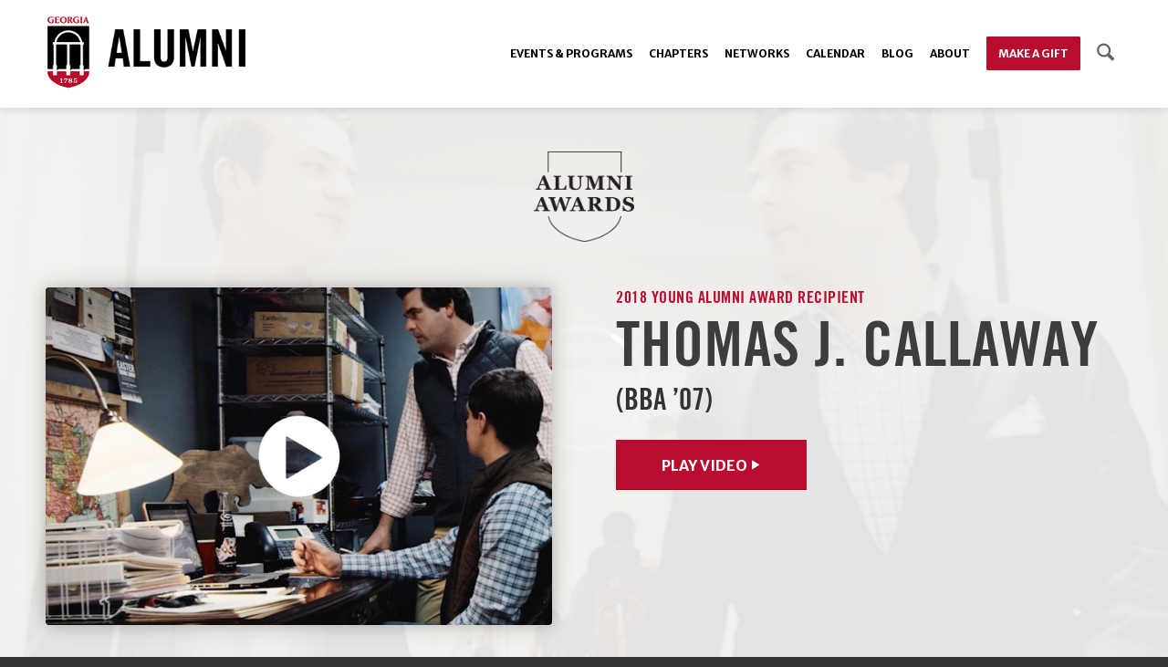

--- FILE ---
content_type: text/html; charset=UTF-8
request_url: https://alumni.uga.edu/alumniawards-2018/tj-callaway/
body_size: 23129
content:
<!DOCTYPE html>
<html lang="en-US" class="html_stretched responsive av-preloader-disabled  html_header_top html_logo_left html_main_nav_header html_menu_right html_large html_header_sticky html_header_shrinking html_mobile_menu_tablet html_header_searchicon html_content_align_center html_header_unstick_top html_header_stretch_disabled html_minimal_header html_av-submenu-hidden html_av-submenu-display-click html_av-overlay-side html_av-overlay-side-minimal html_av-submenu-noclone html_entry_id_75392 av-cookies-no-cookie-consent av-no-preview av-default-lightbox html_text_menu_active av-mobile-menu-switch-default">
<head>
<meta charset="UTF-8" />


<!-- mobile setting -->
<meta name="viewport" content="width=device-width, initial-scale=1">

<!-- Scripts/CSS and wp_head hook -->
<meta name='robots' content='index, follow, max-image-preview:large, max-snippet:-1, max-video-preview:-1' />

	<!-- This site is optimized with the Yoast SEO Premium plugin v25.9 (Yoast SEO v26.4) - https://yoast.com/wordpress/plugins/seo/ -->
	<title>Thomas J. Callaway IV (BBA &#039;07) - UGA Alumni</title>
	<link rel="canonical" href="https://alumni.uga.edu/alumniawards-2018/tj-callaway/" />
	<meta property="og:locale" content="en_US" />
	<meta property="og:type" content="article" />
	<meta property="og:title" content="Thomas J. Callaway IV (BBA &#039;07)" />
	<meta property="og:url" content="https://alumni.uga.edu/alumniawards-2018/tj-callaway/" />
	<meta property="og:site_name" content="UGA Alumni" />
	<meta property="article:publisher" content="http://facebook.com/ugaalumniassociation" />
	<meta property="article:modified_time" content="2019-01-10T19:23:22+00:00" />
	<meta name="twitter:card" content="summary_large_image" />
	<meta name="twitter:site" content="@ugaalumniassoc" />
	<meta name="twitter:label1" content="Est. reading time" />
	<meta name="twitter:data1" content="8 minutes" />
	<script type="application/ld+json" class="yoast-schema-graph">{"@context":"https://schema.org","@graph":[{"@type":"WebPage","@id":"https://alumni.uga.edu/alumniawards-2018/tj-callaway/","url":"https://alumni.uga.edu/alumniawards-2018/tj-callaway/","name":"Thomas J. Callaway IV (BBA '07) - UGA Alumni","isPartOf":{"@id":"https://alumni.uga.edu/#website"},"datePublished":"2018-04-18T15:57:48+00:00","dateModified":"2019-01-10T19:23:22+00:00","breadcrumb":{"@id":"https://alumni.uga.edu/alumniawards-2018/tj-callaway/#breadcrumb"},"inLanguage":"en-US","potentialAction":[{"@type":"ReadAction","target":["https://alumni.uga.edu/alumniawards-2018/tj-callaway/"]}]},{"@type":"BreadcrumbList","@id":"https://alumni.uga.edu/alumniawards-2018/tj-callaway/#breadcrumb","itemListElement":[{"@type":"ListItem","position":1,"name":"Home","item":"https://alumni.uga.edu/homepage/"},{"@type":"ListItem","position":2,"name":"Alumni Awards 2018","item":"https://alumni.uga.edu/alumniawards-2018/"},{"@type":"ListItem","position":3,"name":"Thomas J. Callaway IV (BBA &#8217;07)"}]},{"@type":"WebSite","@id":"https://alumni.uga.edu/#website","url":"https://alumni.uga.edu/","name":"UGA Alumni","description":"","publisher":{"@id":"https://alumni.uga.edu/#organization"},"potentialAction":[{"@type":"SearchAction","target":{"@type":"EntryPoint","urlTemplate":"https://alumni.uga.edu/?s={search_term_string}"},"query-input":{"@type":"PropertyValueSpecification","valueRequired":true,"valueName":"search_term_string"}}],"inLanguage":"en-US"},{"@type":"Organization","@id":"https://alumni.uga.edu/#organization","name":"UGA Alumni Association","url":"https://alumni.uga.edu/","logo":{"@type":"ImageObject","inLanguage":"en-US","@id":"https://alumni.uga.edu/#/schema/logo/image/","url":"https://alumni.uga.edu/wp-content/uploads/logo-alumni-refresh.png","contentUrl":"https://alumni.uga.edu/wp-content/uploads/logo-alumni-refresh.png","width":600,"height":232,"caption":"UGA Alumni Association"},"image":{"@id":"https://alumni.uga.edu/#/schema/logo/image/"},"sameAs":["http://facebook.com/ugaalumniassociation","https://x.com/ugaalumniassoc","https://instagram.com/ugaalumni","https://www.linkedin.com/school/university-of-georgia/","https://www.youtube.com/user/UGAAlumni"]}]}</script>
	<!-- / Yoast SEO Premium plugin. -->


<link rel='dns-prefetch' href='//alumni.uga.edu' />
<link rel='dns-prefetch' href='//www.google.com' />
<link rel="alternate" type="application/rss+xml" title="UGA Alumni &raquo; Feed" href="https://alumni.uga.edu/feed/" />
<link rel="alternate" type="application/rss+xml" title="UGA Alumni &raquo; Comments Feed" href="https://alumni.uga.edu/comments/feed/" />
<link rel="alternate" title="oEmbed (JSON)" type="application/json+oembed" href="https://alumni.uga.edu/wp-json/oembed/1.0/embed?url=https%3A%2F%2Falumni.uga.edu%2Falumniawards-2018%2Ftj-callaway%2F" />
<link rel="alternate" title="oEmbed (XML)" type="text/xml+oembed" href="https://alumni.uga.edu/wp-json/oembed/1.0/embed?url=https%3A%2F%2Falumni.uga.edu%2Falumniawards-2018%2Ftj-callaway%2F&#038;format=xml" />

<!-- google webfont font replacement -->

			<script type='text/javascript'>

				(function() {

					/*	check if webfonts are disabled by user setting via cookie - or user must opt in.	*/
					var html = document.getElementsByTagName('html')[0];
					var cookie_check = html.className.indexOf('av-cookies-needs-opt-in') >= 0 || html.className.indexOf('av-cookies-can-opt-out') >= 0;
					var allow_continue = true;
					var silent_accept_cookie = html.className.indexOf('av-cookies-user-silent-accept') >= 0;

					if( cookie_check && ! silent_accept_cookie )
					{
						if( ! document.cookie.match(/aviaCookieConsent/) || html.className.indexOf('av-cookies-session-refused') >= 0 )
						{
							allow_continue = false;
						}
						else
						{
							if( ! document.cookie.match(/aviaPrivacyRefuseCookiesHideBar/) )
							{
								allow_continue = false;
							}
							else if( ! document.cookie.match(/aviaPrivacyEssentialCookiesEnabled/) )
							{
								allow_continue = false;
							}
							else if( document.cookie.match(/aviaPrivacyGoogleWebfontsDisabled/) )
							{
								allow_continue = false;
							}
						}
					}

					if( allow_continue )
					{
						var f = document.createElement('link');

						f.type 	= 'text/css';
						f.rel 	= 'stylesheet';
						f.href 	= 'https://fonts.googleapis.com/css?family=Merriweather+Sans:300,300i,400,400i,700,700i,800,800i%7CMerriweather:400,300,300italic,400italic,700,700italic,900,900italic&display=auto';
						f.id 	= 'avia-google-webfont';

						document.getElementsByTagName('head')[0].appendChild(f);
					}
				})();

			</script>
			<style id='wp-img-auto-sizes-contain-inline-css' type='text/css'>
img:is([sizes=auto i],[sizes^="auto," i]){contain-intrinsic-size:3000px 1500px}
/*# sourceURL=wp-img-auto-sizes-contain-inline-css */
</style>
<link rel='stylesheet' id='avia-grid-css' href='https://alumni.uga.edu/wp-content/themes/alumni-en/css/grid.css?ver=7.1.3' type='text/css' media='all' />
<link rel='stylesheet' id='avia-base-css' href='https://alumni.uga.edu/wp-content/themes/alumni-en/css/base.css?ver=7.1.3' type='text/css' media='all' />
<link rel='stylesheet' id='avia-layout-css' href='https://alumni.uga.edu/wp-content/themes/alumni-en/css/layout.css?ver=7.1.3' type='text/css' media='all' />
<link rel='stylesheet' id='avia-module-blog-css' href='https://alumni.uga.edu/wp-content/themes/alumni-en/config-templatebuilder/avia-shortcodes/blog/blog.css?ver=7.1.3' type='text/css' media='all' />
<link rel='stylesheet' id='avia-module-postslider-css' href='https://alumni.uga.edu/wp-content/themes/alumni-en/config-templatebuilder/avia-shortcodes/postslider/postslider.css?ver=7.1.3' type='text/css' media='all' />
<link rel='stylesheet' id='avia-module-button-css' href='https://alumni.uga.edu/wp-content/themes/alumni-en/config-templatebuilder/avia-shortcodes/buttons/buttons.css?ver=7.1.3' type='text/css' media='all' />
<link rel='stylesheet' id='avia-module-buttonrow-css' href='https://alumni.uga.edu/wp-content/themes/alumni-en/config-templatebuilder/avia-shortcodes/buttonrow/buttonrow.css?ver=7.1.3' type='text/css' media='all' />
<link rel='stylesheet' id='avia-module-button-fullwidth-css' href='https://alumni.uga.edu/wp-content/themes/alumni-en/config-templatebuilder/avia-shortcodes/buttons_fullwidth/buttons_fullwidth.css?ver=7.1.3' type='text/css' media='all' />
<link rel='stylesheet' id='avia-module-comments-css' href='https://alumni.uga.edu/wp-content/themes/alumni-en/config-templatebuilder/avia-shortcodes/comments/comments.css?ver=7.1.3' type='text/css' media='all' />
<link rel='stylesheet' id='avia-module-contact-css' href='https://alumni.uga.edu/wp-content/themes/alumni-en/config-templatebuilder/avia-shortcodes/contact/contact.css?ver=7.1.3' type='text/css' media='all' />
<link rel='stylesheet' id='avia-module-slideshow-css' href='https://alumni.uga.edu/wp-content/themes/alumni-en/config-templatebuilder/avia-shortcodes/slideshow/slideshow.css?ver=7.1.3' type='text/css' media='all' />
<link rel='stylesheet' id='avia-module-slideshow-contentpartner-css' href='https://alumni.uga.edu/wp-content/themes/alumni-en/config-templatebuilder/avia-shortcodes/contentslider/contentslider.css?ver=7.1.3' type='text/css' media='all' />
<link rel='stylesheet' id='avia-module-gallery-css' href='https://alumni.uga.edu/wp-content/themes/alumni-en/config-templatebuilder/avia-shortcodes/gallery/gallery.css?ver=7.1.3' type='text/css' media='all' />
<link rel='stylesheet' id='avia-module-gallery-hor-css' href='https://alumni.uga.edu/wp-content/themes/alumni-en/config-templatebuilder/avia-shortcodes/gallery_horizontal/gallery_horizontal.css?ver=7.1.3' type='text/css' media='all' />
<link rel='stylesheet' id='avia-module-gridrow-css' href='https://alumni.uga.edu/wp-content/themes/alumni-en/config-templatebuilder/avia-shortcodes/grid_row/grid_row.css?ver=7.1.3' type='text/css' media='all' />
<link rel='stylesheet' id='avia-module-heading-css' href='https://alumni.uga.edu/wp-content/themes/alumni-en/config-templatebuilder/avia-shortcodes/heading/heading.css?ver=7.1.3' type='text/css' media='all' />
<link rel='stylesheet' id='avia-module-hr-css' href='https://alumni.uga.edu/wp-content/themes/alumni-en/config-templatebuilder/avia-shortcodes/hr/hr.css?ver=7.1.3' type='text/css' media='all' />
<link rel='stylesheet' id='avia-module-icon-css' href='https://alumni.uga.edu/wp-content/themes/alumni-en/config-templatebuilder/avia-shortcodes/icon/icon.css?ver=7.1.3' type='text/css' media='all' />
<link rel='stylesheet' id='avia-module-iconbox-css' href='https://alumni.uga.edu/wp-content/themes/alumni-en/config-templatebuilder/avia-shortcodes/iconbox/iconbox.css?ver=7.1.3' type='text/css' media='all' />
<link rel='stylesheet' id='avia-module-iconlist-css' href='https://alumni.uga.edu/wp-content/themes/alumni-en/config-templatebuilder/avia-shortcodes/iconlist/iconlist.css?ver=7.1.3' type='text/css' media='all' />
<link rel='stylesheet' id='avia-module-image-css' href='https://alumni.uga.edu/wp-content/themes/alumni-en/config-templatebuilder/avia-shortcodes/image/image.css?ver=7.1.3' type='text/css' media='all' />
<link rel='stylesheet' id='avia-module-hotspot-css' href='https://alumni.uga.edu/wp-content/themes/alumni-en/config-templatebuilder/avia-shortcodes/image_hotspots/image_hotspots.css?ver=7.1.3' type='text/css' media='all' />
<link rel='stylesheet' id='avia-module-masonry-css' href='https://alumni.uga.edu/wp-content/themes/alumni-en/config-templatebuilder/avia-shortcodes/masonry_entries/masonry_entries.css?ver=7.1.3' type='text/css' media='all' />
<link rel='stylesheet' id='avia-siteloader-css' href='https://alumni.uga.edu/wp-content/themes/alumni-en/css/avia-snippet-site-preloader.css?ver=7.1.3' type='text/css' media='all' />
<link rel='stylesheet' id='avia-module-menu-css' href='https://alumni.uga.edu/wp-content/themes/alumni-en/config-templatebuilder/avia-shortcodes/menu/menu.css?ver=7.1.3' type='text/css' media='all' />
<link rel='stylesheet' id='avia-module-numbers-css' href='https://alumni.uga.edu/wp-content/themes/alumni-en/config-templatebuilder/avia-shortcodes/numbers/numbers.css?ver=7.1.3' type='text/css' media='all' />
<link rel='stylesheet' id='avia-module-portfolio-css' href='https://alumni.uga.edu/wp-content/themes/alumni-en/config-templatebuilder/avia-shortcodes/portfolio/portfolio.css?ver=7.1.3' type='text/css' media='all' />
<link rel='stylesheet' id='avia-module-progress-bar-css' href='https://alumni.uga.edu/wp-content/themes/alumni-en/config-templatebuilder/avia-shortcodes/progressbar/progressbar.css?ver=7.1.3' type='text/css' media='all' />
<link rel='stylesheet' id='avia-module-slideshow-fullsize-css' href='https://alumni.uga.edu/wp-content/themes/alumni-en/config-templatebuilder/avia-shortcodes/slideshow_fullsize/slideshow_fullsize.css?ver=7.1.3' type='text/css' media='all' />
<link rel='stylesheet' id='avia-module-slideshow-fullscreen-css' href='https://alumni.uga.edu/wp-content/themes/alumni-en/config-templatebuilder/avia-shortcodes/slideshow_fullscreen/slideshow_fullscreen.css?ver=7.1.3' type='text/css' media='all' />
<link rel='stylesheet' id='avia-module-slideshow-ls-css' href='https://alumni.uga.edu/wp-content/themes/alumni-en/config-templatebuilder/avia-shortcodes/slideshow_layerslider/slideshow_layerslider.css?ver=7.1.3' type='text/css' media='all' />
<link rel='stylesheet' id='avia-module-social-css' href='https://alumni.uga.edu/wp-content/themes/alumni-en/config-templatebuilder/avia-shortcodes/social_share/social_share.css?ver=7.1.3' type='text/css' media='all' />
<link rel='stylesheet' id='avia-module-table-css' href='https://alumni.uga.edu/wp-content/themes/alumni-en/config-templatebuilder/avia-shortcodes/table/table.css?ver=7.1.3' type='text/css' media='all' />
<link rel='stylesheet' id='avia-module-tabs-css' href='https://alumni.uga.edu/wp-content/themes/alumni-en/config-templatebuilder/avia-shortcodes/tabs/tabs.css?ver=7.1.3' type='text/css' media='all' />
<link rel='stylesheet' id='avia-module-team-css' href='https://alumni.uga.edu/wp-content/themes/alumni-en/config-templatebuilder/avia-shortcodes/team/team.css?ver=7.1.3' type='text/css' media='all' />
<link rel='stylesheet' id='avia-module-testimonials-css' href='https://alumni.uga.edu/wp-content/themes/alumni-en/config-templatebuilder/avia-shortcodes/testimonials/testimonials.css?ver=7.1.3' type='text/css' media='all' />
<link rel='stylesheet' id='avia-module-timeline-css' href='https://alumni.uga.edu/wp-content/themes/alumni-en/config-templatebuilder/avia-shortcodes/timeline/timeline.css?ver=7.1.3' type='text/css' media='all' />
<link rel='stylesheet' id='avia-module-toggles-css' href='https://alumni.uga.edu/wp-content/themes/alumni-en/config-templatebuilder/avia-shortcodes/toggles/toggles.css?ver=7.1.3' type='text/css' media='all' />
<link rel='stylesheet' id='avia-module-video-css' href='https://alumni.uga.edu/wp-content/themes/alumni-en/config-templatebuilder/avia-shortcodes/video/video.css?ver=7.1.3' type='text/css' media='all' />
<style id='wp-block-library-inline-css' type='text/css'>
:root{--wp-block-synced-color:#7a00df;--wp-block-synced-color--rgb:122,0,223;--wp-bound-block-color:var(--wp-block-synced-color);--wp-editor-canvas-background:#ddd;--wp-admin-theme-color:#007cba;--wp-admin-theme-color--rgb:0,124,186;--wp-admin-theme-color-darker-10:#006ba1;--wp-admin-theme-color-darker-10--rgb:0,107,160.5;--wp-admin-theme-color-darker-20:#005a87;--wp-admin-theme-color-darker-20--rgb:0,90,135;--wp-admin-border-width-focus:2px}@media (min-resolution:192dpi){:root{--wp-admin-border-width-focus:1.5px}}.wp-element-button{cursor:pointer}:root .has-very-light-gray-background-color{background-color:#eee}:root .has-very-dark-gray-background-color{background-color:#313131}:root .has-very-light-gray-color{color:#eee}:root .has-very-dark-gray-color{color:#313131}:root .has-vivid-green-cyan-to-vivid-cyan-blue-gradient-background{background:linear-gradient(135deg,#00d084,#0693e3)}:root .has-purple-crush-gradient-background{background:linear-gradient(135deg,#34e2e4,#4721fb 50%,#ab1dfe)}:root .has-hazy-dawn-gradient-background{background:linear-gradient(135deg,#faaca8,#dad0ec)}:root .has-subdued-olive-gradient-background{background:linear-gradient(135deg,#fafae1,#67a671)}:root .has-atomic-cream-gradient-background{background:linear-gradient(135deg,#fdd79a,#004a59)}:root .has-nightshade-gradient-background{background:linear-gradient(135deg,#330968,#31cdcf)}:root .has-midnight-gradient-background{background:linear-gradient(135deg,#020381,#2874fc)}:root{--wp--preset--font-size--normal:16px;--wp--preset--font-size--huge:42px}.has-regular-font-size{font-size:1em}.has-larger-font-size{font-size:2.625em}.has-normal-font-size{font-size:var(--wp--preset--font-size--normal)}.has-huge-font-size{font-size:var(--wp--preset--font-size--huge)}.has-text-align-center{text-align:center}.has-text-align-left{text-align:left}.has-text-align-right{text-align:right}.has-fit-text{white-space:nowrap!important}#end-resizable-editor-section{display:none}.aligncenter{clear:both}.items-justified-left{justify-content:flex-start}.items-justified-center{justify-content:center}.items-justified-right{justify-content:flex-end}.items-justified-space-between{justify-content:space-between}.screen-reader-text{border:0;clip-path:inset(50%);height:1px;margin:-1px;overflow:hidden;padding:0;position:absolute;width:1px;word-wrap:normal!important}.screen-reader-text:focus{background-color:#ddd;clip-path:none;color:#444;display:block;font-size:1em;height:auto;left:5px;line-height:normal;padding:15px 23px 14px;text-decoration:none;top:5px;width:auto;z-index:100000}html :where(.has-border-color){border-style:solid}html :where([style*=border-top-color]){border-top-style:solid}html :where([style*=border-right-color]){border-right-style:solid}html :where([style*=border-bottom-color]){border-bottom-style:solid}html :where([style*=border-left-color]){border-left-style:solid}html :where([style*=border-width]){border-style:solid}html :where([style*=border-top-width]){border-top-style:solid}html :where([style*=border-right-width]){border-right-style:solid}html :where([style*=border-bottom-width]){border-bottom-style:solid}html :where([style*=border-left-width]){border-left-style:solid}html :where(img[class*=wp-image-]){height:auto;max-width:100%}:where(figure){margin:0 0 1em}html :where(.is-position-sticky){--wp-admin--admin-bar--position-offset:var(--wp-admin--admin-bar--height,0px)}@media screen and (max-width:600px){html :where(.is-position-sticky){--wp-admin--admin-bar--position-offset:0px}}

/*# sourceURL=wp-block-library-inline-css */
</style><style id='global-styles-inline-css' type='text/css'>
:root{--wp--preset--aspect-ratio--square: 1;--wp--preset--aspect-ratio--4-3: 4/3;--wp--preset--aspect-ratio--3-4: 3/4;--wp--preset--aspect-ratio--3-2: 3/2;--wp--preset--aspect-ratio--2-3: 2/3;--wp--preset--aspect-ratio--16-9: 16/9;--wp--preset--aspect-ratio--9-16: 9/16;--wp--preset--color--black: #000000;--wp--preset--color--cyan-bluish-gray: #abb8c3;--wp--preset--color--white: #ffffff;--wp--preset--color--pale-pink: #f78da7;--wp--preset--color--vivid-red: #cf2e2e;--wp--preset--color--luminous-vivid-orange: #ff6900;--wp--preset--color--luminous-vivid-amber: #fcb900;--wp--preset--color--light-green-cyan: #7bdcb5;--wp--preset--color--vivid-green-cyan: #00d084;--wp--preset--color--pale-cyan-blue: #8ed1fc;--wp--preset--color--vivid-cyan-blue: #0693e3;--wp--preset--color--vivid-purple: #9b51e0;--wp--preset--color--metallic-red: #b02b2c;--wp--preset--color--maximum-yellow-red: #edae44;--wp--preset--color--yellow-sun: #eeee22;--wp--preset--color--palm-leaf: #83a846;--wp--preset--color--aero: #7bb0e7;--wp--preset--color--old-lavender: #745f7e;--wp--preset--color--steel-teal: #5f8789;--wp--preset--color--raspberry-pink: #d65799;--wp--preset--color--medium-turquoise: #4ecac2;--wp--preset--gradient--vivid-cyan-blue-to-vivid-purple: linear-gradient(135deg,rgb(6,147,227) 0%,rgb(155,81,224) 100%);--wp--preset--gradient--light-green-cyan-to-vivid-green-cyan: linear-gradient(135deg,rgb(122,220,180) 0%,rgb(0,208,130) 100%);--wp--preset--gradient--luminous-vivid-amber-to-luminous-vivid-orange: linear-gradient(135deg,rgb(252,185,0) 0%,rgb(255,105,0) 100%);--wp--preset--gradient--luminous-vivid-orange-to-vivid-red: linear-gradient(135deg,rgb(255,105,0) 0%,rgb(207,46,46) 100%);--wp--preset--gradient--very-light-gray-to-cyan-bluish-gray: linear-gradient(135deg,rgb(238,238,238) 0%,rgb(169,184,195) 100%);--wp--preset--gradient--cool-to-warm-spectrum: linear-gradient(135deg,rgb(74,234,220) 0%,rgb(151,120,209) 20%,rgb(207,42,186) 40%,rgb(238,44,130) 60%,rgb(251,105,98) 80%,rgb(254,248,76) 100%);--wp--preset--gradient--blush-light-purple: linear-gradient(135deg,rgb(255,206,236) 0%,rgb(152,150,240) 100%);--wp--preset--gradient--blush-bordeaux: linear-gradient(135deg,rgb(254,205,165) 0%,rgb(254,45,45) 50%,rgb(107,0,62) 100%);--wp--preset--gradient--luminous-dusk: linear-gradient(135deg,rgb(255,203,112) 0%,rgb(199,81,192) 50%,rgb(65,88,208) 100%);--wp--preset--gradient--pale-ocean: linear-gradient(135deg,rgb(255,245,203) 0%,rgb(182,227,212) 50%,rgb(51,167,181) 100%);--wp--preset--gradient--electric-grass: linear-gradient(135deg,rgb(202,248,128) 0%,rgb(113,206,126) 100%);--wp--preset--gradient--midnight: linear-gradient(135deg,rgb(2,3,129) 0%,rgb(40,116,252) 100%);--wp--preset--font-size--small: 1rem;--wp--preset--font-size--medium: 1.125rem;--wp--preset--font-size--large: 1.75rem;--wp--preset--font-size--x-large: clamp(1.75rem, 3vw, 2.25rem);--wp--preset--spacing--20: 0.44rem;--wp--preset--spacing--30: 0.67rem;--wp--preset--spacing--40: 1rem;--wp--preset--spacing--50: 1.5rem;--wp--preset--spacing--60: 2.25rem;--wp--preset--spacing--70: 3.38rem;--wp--preset--spacing--80: 5.06rem;--wp--preset--shadow--natural: 6px 6px 9px rgba(0, 0, 0, 0.2);--wp--preset--shadow--deep: 12px 12px 50px rgba(0, 0, 0, 0.4);--wp--preset--shadow--sharp: 6px 6px 0px rgba(0, 0, 0, 0.2);--wp--preset--shadow--outlined: 6px 6px 0px -3px rgb(255, 255, 255), 6px 6px rgb(0, 0, 0);--wp--preset--shadow--crisp: 6px 6px 0px rgb(0, 0, 0);}:root { --wp--style--global--content-size: 800px;--wp--style--global--wide-size: 1130px; }:where(body) { margin: 0; }.wp-site-blocks > .alignleft { float: left; margin-right: 2em; }.wp-site-blocks > .alignright { float: right; margin-left: 2em; }.wp-site-blocks > .aligncenter { justify-content: center; margin-left: auto; margin-right: auto; }:where(.is-layout-flex){gap: 0.5em;}:where(.is-layout-grid){gap: 0.5em;}.is-layout-flow > .alignleft{float: left;margin-inline-start: 0;margin-inline-end: 2em;}.is-layout-flow > .alignright{float: right;margin-inline-start: 2em;margin-inline-end: 0;}.is-layout-flow > .aligncenter{margin-left: auto !important;margin-right: auto !important;}.is-layout-constrained > .alignleft{float: left;margin-inline-start: 0;margin-inline-end: 2em;}.is-layout-constrained > .alignright{float: right;margin-inline-start: 2em;margin-inline-end: 0;}.is-layout-constrained > .aligncenter{margin-left: auto !important;margin-right: auto !important;}.is-layout-constrained > :where(:not(.alignleft):not(.alignright):not(.alignfull)){max-width: var(--wp--style--global--content-size);margin-left: auto !important;margin-right: auto !important;}.is-layout-constrained > .alignwide{max-width: var(--wp--style--global--wide-size);}body .is-layout-flex{display: flex;}.is-layout-flex{flex-wrap: wrap;align-items: center;}.is-layout-flex > :is(*, div){margin: 0;}body .is-layout-grid{display: grid;}.is-layout-grid > :is(*, div){margin: 0;}body{padding-top: 0px;padding-right: 0px;padding-bottom: 0px;padding-left: 0px;}a:where(:not(.wp-element-button)){text-decoration: underline;}:root :where(.wp-element-button, .wp-block-button__link){background-color: #32373c;border-width: 0;color: #fff;font-family: inherit;font-size: inherit;font-style: inherit;font-weight: inherit;letter-spacing: inherit;line-height: inherit;padding-top: calc(0.667em + 2px);padding-right: calc(1.333em + 2px);padding-bottom: calc(0.667em + 2px);padding-left: calc(1.333em + 2px);text-decoration: none;text-transform: inherit;}.has-black-color{color: var(--wp--preset--color--black) !important;}.has-cyan-bluish-gray-color{color: var(--wp--preset--color--cyan-bluish-gray) !important;}.has-white-color{color: var(--wp--preset--color--white) !important;}.has-pale-pink-color{color: var(--wp--preset--color--pale-pink) !important;}.has-vivid-red-color{color: var(--wp--preset--color--vivid-red) !important;}.has-luminous-vivid-orange-color{color: var(--wp--preset--color--luminous-vivid-orange) !important;}.has-luminous-vivid-amber-color{color: var(--wp--preset--color--luminous-vivid-amber) !important;}.has-light-green-cyan-color{color: var(--wp--preset--color--light-green-cyan) !important;}.has-vivid-green-cyan-color{color: var(--wp--preset--color--vivid-green-cyan) !important;}.has-pale-cyan-blue-color{color: var(--wp--preset--color--pale-cyan-blue) !important;}.has-vivid-cyan-blue-color{color: var(--wp--preset--color--vivid-cyan-blue) !important;}.has-vivid-purple-color{color: var(--wp--preset--color--vivid-purple) !important;}.has-metallic-red-color{color: var(--wp--preset--color--metallic-red) !important;}.has-maximum-yellow-red-color{color: var(--wp--preset--color--maximum-yellow-red) !important;}.has-yellow-sun-color{color: var(--wp--preset--color--yellow-sun) !important;}.has-palm-leaf-color{color: var(--wp--preset--color--palm-leaf) !important;}.has-aero-color{color: var(--wp--preset--color--aero) !important;}.has-old-lavender-color{color: var(--wp--preset--color--old-lavender) !important;}.has-steel-teal-color{color: var(--wp--preset--color--steel-teal) !important;}.has-raspberry-pink-color{color: var(--wp--preset--color--raspberry-pink) !important;}.has-medium-turquoise-color{color: var(--wp--preset--color--medium-turquoise) !important;}.has-black-background-color{background-color: var(--wp--preset--color--black) !important;}.has-cyan-bluish-gray-background-color{background-color: var(--wp--preset--color--cyan-bluish-gray) !important;}.has-white-background-color{background-color: var(--wp--preset--color--white) !important;}.has-pale-pink-background-color{background-color: var(--wp--preset--color--pale-pink) !important;}.has-vivid-red-background-color{background-color: var(--wp--preset--color--vivid-red) !important;}.has-luminous-vivid-orange-background-color{background-color: var(--wp--preset--color--luminous-vivid-orange) !important;}.has-luminous-vivid-amber-background-color{background-color: var(--wp--preset--color--luminous-vivid-amber) !important;}.has-light-green-cyan-background-color{background-color: var(--wp--preset--color--light-green-cyan) !important;}.has-vivid-green-cyan-background-color{background-color: var(--wp--preset--color--vivid-green-cyan) !important;}.has-pale-cyan-blue-background-color{background-color: var(--wp--preset--color--pale-cyan-blue) !important;}.has-vivid-cyan-blue-background-color{background-color: var(--wp--preset--color--vivid-cyan-blue) !important;}.has-vivid-purple-background-color{background-color: var(--wp--preset--color--vivid-purple) !important;}.has-metallic-red-background-color{background-color: var(--wp--preset--color--metallic-red) !important;}.has-maximum-yellow-red-background-color{background-color: var(--wp--preset--color--maximum-yellow-red) !important;}.has-yellow-sun-background-color{background-color: var(--wp--preset--color--yellow-sun) !important;}.has-palm-leaf-background-color{background-color: var(--wp--preset--color--palm-leaf) !important;}.has-aero-background-color{background-color: var(--wp--preset--color--aero) !important;}.has-old-lavender-background-color{background-color: var(--wp--preset--color--old-lavender) !important;}.has-steel-teal-background-color{background-color: var(--wp--preset--color--steel-teal) !important;}.has-raspberry-pink-background-color{background-color: var(--wp--preset--color--raspberry-pink) !important;}.has-medium-turquoise-background-color{background-color: var(--wp--preset--color--medium-turquoise) !important;}.has-black-border-color{border-color: var(--wp--preset--color--black) !important;}.has-cyan-bluish-gray-border-color{border-color: var(--wp--preset--color--cyan-bluish-gray) !important;}.has-white-border-color{border-color: var(--wp--preset--color--white) !important;}.has-pale-pink-border-color{border-color: var(--wp--preset--color--pale-pink) !important;}.has-vivid-red-border-color{border-color: var(--wp--preset--color--vivid-red) !important;}.has-luminous-vivid-orange-border-color{border-color: var(--wp--preset--color--luminous-vivid-orange) !important;}.has-luminous-vivid-amber-border-color{border-color: var(--wp--preset--color--luminous-vivid-amber) !important;}.has-light-green-cyan-border-color{border-color: var(--wp--preset--color--light-green-cyan) !important;}.has-vivid-green-cyan-border-color{border-color: var(--wp--preset--color--vivid-green-cyan) !important;}.has-pale-cyan-blue-border-color{border-color: var(--wp--preset--color--pale-cyan-blue) !important;}.has-vivid-cyan-blue-border-color{border-color: var(--wp--preset--color--vivid-cyan-blue) !important;}.has-vivid-purple-border-color{border-color: var(--wp--preset--color--vivid-purple) !important;}.has-metallic-red-border-color{border-color: var(--wp--preset--color--metallic-red) !important;}.has-maximum-yellow-red-border-color{border-color: var(--wp--preset--color--maximum-yellow-red) !important;}.has-yellow-sun-border-color{border-color: var(--wp--preset--color--yellow-sun) !important;}.has-palm-leaf-border-color{border-color: var(--wp--preset--color--palm-leaf) !important;}.has-aero-border-color{border-color: var(--wp--preset--color--aero) !important;}.has-old-lavender-border-color{border-color: var(--wp--preset--color--old-lavender) !important;}.has-steel-teal-border-color{border-color: var(--wp--preset--color--steel-teal) !important;}.has-raspberry-pink-border-color{border-color: var(--wp--preset--color--raspberry-pink) !important;}.has-medium-turquoise-border-color{border-color: var(--wp--preset--color--medium-turquoise) !important;}.has-vivid-cyan-blue-to-vivid-purple-gradient-background{background: var(--wp--preset--gradient--vivid-cyan-blue-to-vivid-purple) !important;}.has-light-green-cyan-to-vivid-green-cyan-gradient-background{background: var(--wp--preset--gradient--light-green-cyan-to-vivid-green-cyan) !important;}.has-luminous-vivid-amber-to-luminous-vivid-orange-gradient-background{background: var(--wp--preset--gradient--luminous-vivid-amber-to-luminous-vivid-orange) !important;}.has-luminous-vivid-orange-to-vivid-red-gradient-background{background: var(--wp--preset--gradient--luminous-vivid-orange-to-vivid-red) !important;}.has-very-light-gray-to-cyan-bluish-gray-gradient-background{background: var(--wp--preset--gradient--very-light-gray-to-cyan-bluish-gray) !important;}.has-cool-to-warm-spectrum-gradient-background{background: var(--wp--preset--gradient--cool-to-warm-spectrum) !important;}.has-blush-light-purple-gradient-background{background: var(--wp--preset--gradient--blush-light-purple) !important;}.has-blush-bordeaux-gradient-background{background: var(--wp--preset--gradient--blush-bordeaux) !important;}.has-luminous-dusk-gradient-background{background: var(--wp--preset--gradient--luminous-dusk) !important;}.has-pale-ocean-gradient-background{background: var(--wp--preset--gradient--pale-ocean) !important;}.has-electric-grass-gradient-background{background: var(--wp--preset--gradient--electric-grass) !important;}.has-midnight-gradient-background{background: var(--wp--preset--gradient--midnight) !important;}.has-small-font-size{font-size: var(--wp--preset--font-size--small) !important;}.has-medium-font-size{font-size: var(--wp--preset--font-size--medium) !important;}.has-large-font-size{font-size: var(--wp--preset--font-size--large) !important;}.has-x-large-font-size{font-size: var(--wp--preset--font-size--x-large) !important;}
/*# sourceURL=global-styles-inline-css */
</style>

<link rel='stylesheet' id='seniorsignature-css' href='https://alumni.uga.edu/wp-content/plugins/seniorsignature/public/css/seniorsignature-public.css?ver=1.0.1' type='text/css' media='all' />
<link rel='stylesheet' id='avia-scs-css' href='https://alumni.uga.edu/wp-content/themes/alumni-en/css/shortcodes.css?ver=7.1.3' type='text/css' media='all' />
<link rel='stylesheet' id='avia-fold-unfold-css' href='https://alumni.uga.edu/wp-content/themes/alumni-en/css/avia-snippet-fold-unfold.css?ver=7.1.3' type='text/css' media='all' />
<link rel='stylesheet' id='avia-popup-css-css' href='https://alumni.uga.edu/wp-content/themes/alumni-en/js/aviapopup/magnific-popup.css?ver=7.1.3' type='text/css' media='screen' />
<link rel='stylesheet' id='avia-lightbox-css' href='https://alumni.uga.edu/wp-content/themes/alumni-en/css/avia-snippet-lightbox.css?ver=7.1.3' type='text/css' media='screen' />
<link rel='stylesheet' id='avia-widget-css-css' href='https://alumni.uga.edu/wp-content/themes/alumni-en/css/avia-snippet-widget.css?ver=7.1.3' type='text/css' media='screen' />
<link rel='stylesheet' id='avia-dynamic-css' href='https://alumni.uga.edu/wp-content/uploads/dynamic_avia/uga_alumni_association.css?ver=69669e9e5d3a8' type='text/css' media='all' />
<link rel='stylesheet' id='avia-custom-css' href='https://alumni.uga.edu/wp-content/themes/alumni-en/css/custom.css?ver=7.1.3' type='text/css' media='all' />
<link rel='stylesheet' id='avia-style-css' href='https://alumni.uga.edu/wp-content/themes/alumni/style.css?ver=7.1.3' type='text/css' media='all' />
<link rel='stylesheet' id='tablepress-default-css' href='https://alumni.uga.edu/wp-content/plugins/tablepress/css/build/default.css?ver=3.2.5' type='text/css' media='all' />
<link rel='stylesheet' id='avia-gravity-css' href='https://alumni.uga.edu/wp-content/themes/alumni-en/config-gravityforms/gravity-mod.css?ver=7.1.3' type='text/css' media='screen' />
<link rel='stylesheet' id='avia-single-post-75392-css' href='https://alumni.uga.edu/wp-content/uploads/dynamic_avia/avia_posts_css/post-75392.css?ver=ver-1768408630' type='text/css' media='all' />
<script type="text/javascript" src="https://alumni.uga.edu/wp-includes/js/jquery/jquery.min.js?ver=3.7.1" id="jquery-core-js"></script>
<script type="text/javascript" src="https://alumni.uga.edu/wp-includes/js/jquery/jquery-migrate.min.js?ver=3.4.1" id="jquery-migrate-js"></script>
<script type="text/javascript" src="https://alumni.uga.edu/wp-content/plugins/seniorsignature/public/js/seniorsignature-public.js?ver=1.0.1" id="seniorsignature-js"></script>
<script type="text/javascript" src="https://alumni.uga.edu/wp-content/themes/alumni-en/js/avia-js.js?ver=7.1.3" id="avia-js-js"></script>
<script type="text/javascript" src="https://alumni.uga.edu/wp-content/themes/alumni-en/js/avia-compat.js?ver=7.1.3" id="avia-compat-js"></script>
<link rel="https://api.w.org/" href="https://alumni.uga.edu/wp-json/" /><link rel="alternate" title="JSON" type="application/json" href="https://alumni.uga.edu/wp-json/wp/v2/pages/75392" /><link rel="EditURI" type="application/rsd+xml" title="RSD" href="https://alumni.uga.edu/xmlrpc.php?rsd" />
<meta name="generator" content="WordPress 6.9" />
<link rel='shortlink' href='https://alumni.uga.edu/?p=75392' />

<style data-eae-name="o6TetJsHDI">.__eae_cssd, .o6TetJsHDI {unicode-bidi: bidi-override;direction: rtl;}</style>

<script> var __eae_open = function (str) { document.location.href = __eae_decode(str); }; var __eae_decode = function (str) { return str.replace(/[a-zA-Z]/g, function(c) { return String.fromCharCode( (c <= "Z" ? 90 : 122) >= (c = c.charCodeAt(0) + 13) ? c : c - 26 ); }); }; var __eae_decode_emails = function () { var __eae_emails = document.querySelectorAll(".__eae_r13"); for (var i = 0; i < __eae_emails.length; i++) { __eae_emails[i].textContent = __eae_decode(__eae_emails[i].textContent); } }; if (document.readyState !== "loading") { __eae_decode_emails(); } else if (document.addEventListener) { document.addEventListener("DOMContentLoaded", __eae_decode_emails); } else { document.attachEvent("onreadystatechange", function () { if (document.readyState !== "loading") __eae_decode_emails(); }); } var MC0H_ = function (str) { var r = function (a, d) { var map = "!\"#$%&'()*+,-./0123456789:;<=>?@ABCDEFGHIJKLMNOPQRSTUVWXYZ[\\]^_`abcdefghijklmnopqrstuvwxyz{|}~"; for (var i = 0; i < a.length; i++) { var pos = map.indexOf(a[i]); d += pos >= 0 ? map[(pos + 47) % 94] : a[i]; } return d; }; window.location.href = r(str, ""); }; document.addEventListener("copy", function (event) { if ( NodeList.prototype.forEach === undefined || Array.from === undefined || String.prototype.normalize === undefined || ! event.clipboardData ) { return; } var encoded = []; var copiedText = window.getSelection().toString().trim(); document.querySelectorAll( "." + document.querySelector("style[data-eae-name]").dataset.eaeName ).forEach(function (item) { encoded.push(item.innerText.trim()); }); if (! encoded.length) { return; } encoded.filter(function (value, index, self) { return self.indexOf(value) === index; }).map(function (item) { return { original: new RegExp(item.replace(/[-\/\\^$*+?.()|[\]{}]/g, "\\$&"), "ig"), reverse: Array.from(item.normalize("NFC")) .reverse() .join('') .replace(/[()]/g, "__eae__") }; }).forEach(function (item) { copiedText = copiedText.replace( item.original, item.reverse.replace("__eae__", "(").replace("__eae__", ")") ) }); event.clipboardData.setData("text/plain", copiedText); event.preventDefault(); }); </script>
<!-- Stream WordPress user activity plugin v4.1.1 -->
<!-- Google Tag Manager -->
<script>(function(w,d,s,l,i){w[l]=w[l]||[];w[l].push({'gtm.start':
new Date().getTime(),event:'gtm.js'});var f=d.getElementsByTagName(s)[0],
j=d.createElement(s),dl=l!='dataLayer'?'&l='+l:'';j.async=true;j.src=
'https://www.googletagmanager.com/gtm.js?id='+i+dl;f.parentNode.insertBefore(j,f);
})(window,document,'script','dataLayer','GTM-M2PQQC');</script>
<!-- End Google Tag Manager -->

<link rel="icon" href="https://alumni.uga.edu/wp-content/uploads/favicon.png" type="image/png">
<!--[if lt IE 9]><script src="https://alumni.uga.edu/wp-content/themes/alumni-en/js/html5shiv.js"></script><![endif]--><link rel="profile" href="https://gmpg.org/xfn/11" />
<link rel="alternate" type="application/rss+xml" title="UGA Alumni RSS2 Feed" href="https://alumni.uga.edu/feed/" />
<link rel="pingback" href="https://alumni.uga.edu/xmlrpc.php" />
<style type="text/css">
		@font-face {font-family: 'entypo-fontello-enfold'; font-weight: normal; font-style: normal; font-display: auto;
		src: url('https://alumni.uga.edu/wp-content/themes/alumni-en/config-templatebuilder/avia-template-builder/assets/fonts/entypo-fontello-enfold/entypo-fontello-enfold.woff2') format('woff2'),
		url('https://alumni.uga.edu/wp-content/themes/alumni-en/config-templatebuilder/avia-template-builder/assets/fonts/entypo-fontello-enfold/entypo-fontello-enfold.woff') format('woff'),
		url('https://alumni.uga.edu/wp-content/themes/alumni-en/config-templatebuilder/avia-template-builder/assets/fonts/entypo-fontello-enfold/entypo-fontello-enfold.ttf') format('truetype'),
		url('https://alumni.uga.edu/wp-content/themes/alumni-en/config-templatebuilder/avia-template-builder/assets/fonts/entypo-fontello-enfold/entypo-fontello-enfold.svg#entypo-fontello-enfold') format('svg'),
		url('https://alumni.uga.edu/wp-content/themes/alumni-en/config-templatebuilder/avia-template-builder/assets/fonts/entypo-fontello-enfold/entypo-fontello-enfold.eot'),
		url('https://alumni.uga.edu/wp-content/themes/alumni-en/config-templatebuilder/avia-template-builder/assets/fonts/entypo-fontello-enfold/entypo-fontello-enfold.eot?#iefix') format('embedded-opentype');
		}

		#top .avia-font-entypo-fontello-enfold, body .avia-font-entypo-fontello-enfold, html body [data-av_iconfont='entypo-fontello-enfold']:before{ font-family: 'entypo-fontello-enfold'; }
		
		@font-face {font-family: 'entypo-fontello'; font-weight: normal; font-style: normal; font-display: auto;
		src: url('https://alumni.uga.edu/wp-content/themes/alumni-en/config-templatebuilder/avia-template-builder/assets/fonts/entypo-fontello/entypo-fontello.woff2') format('woff2'),
		url('https://alumni.uga.edu/wp-content/themes/alumni-en/config-templatebuilder/avia-template-builder/assets/fonts/entypo-fontello/entypo-fontello.woff') format('woff'),
		url('https://alumni.uga.edu/wp-content/themes/alumni-en/config-templatebuilder/avia-template-builder/assets/fonts/entypo-fontello/entypo-fontello.ttf') format('truetype'),
		url('https://alumni.uga.edu/wp-content/themes/alumni-en/config-templatebuilder/avia-template-builder/assets/fonts/entypo-fontello/entypo-fontello.svg#entypo-fontello') format('svg'),
		url('https://alumni.uga.edu/wp-content/themes/alumni-en/config-templatebuilder/avia-template-builder/assets/fonts/entypo-fontello/entypo-fontello.eot'),
		url('https://alumni.uga.edu/wp-content/themes/alumni-en/config-templatebuilder/avia-template-builder/assets/fonts/entypo-fontello/entypo-fontello.eot?#iefix') format('embedded-opentype');
		}

		#top .avia-font-entypo-fontello, body .avia-font-entypo-fontello, html body [data-av_iconfont='entypo-fontello']:before{ font-family: 'entypo-fontello'; }
		
		@font-face {font-family: 'fontello'; font-weight: normal; font-style: normal; font-display: auto;
		src: url('https://alumni.uga.edu/wp-content/uploads/avia_fonts/fontello/fontello.woff2') format('woff2'),
		url('https://alumni.uga.edu/wp-content/uploads/avia_fonts/fontello/fontello.woff') format('woff'),
		url('https://alumni.uga.edu/wp-content/uploads/avia_fonts/fontello/fontello.ttf') format('truetype'),
		url('https://alumni.uga.edu/wp-content/uploads/avia_fonts/fontello/fontello.svg#fontello') format('svg'),
		url('https://alumni.uga.edu/wp-content/uploads/avia_fonts/fontello/fontello.eot'),
		url('https://alumni.uga.edu/wp-content/uploads/avia_fonts/fontello/fontello.eot?#iefix') format('embedded-opentype');
		}

		#top .avia-font-fontello, body .avia-font-fontello, html body [data-av_iconfont='fontello']:before{ font-family: 'fontello'; }
		</style>

<!--
Debugging Info for Theme support: 

Theme: Enfold
Version: 7.1.3
Installed: alumni-en
AviaFramework Version: 5.6
AviaBuilder Version: 6.0
aviaElementManager Version: 1.0.1
- - - - - - - - - - -
ChildTheme: UGA Alumni Association
ChildTheme Version: 1.0.0
ChildTheme Installed: alumni-en

- - - - - - - - - - -
ML:1024-PU:49-PLA:26
WP:6.9
Compress: CSS:disabled - JS:disabled
Updates: disabled
PLAu:25
-->
</head>

<body id="top" class="wp-singular page-template-default page page-id-75392 page-child parent-pageid-75336 wp-theme-alumni-en wp-child-theme-alumni stretched rtl_columns av-curtain-numeric merriweather_sans merriweather  locale-en-us post-type-page avia-responsive-images-support" itemscope="itemscope" itemtype="https://schema.org/WebPage" >

		<!-- Google Tag Manager (noscript) -->
<noscript><iframe src="https://www.googletagmanager.com/ns.html?id=GTM-M2PQQC"
height="0" width="0" style="display:none;visibility:hidden"></iframe></noscript>
<!-- End Google Tag Manager (noscript) -->
	<div id='wrap_all'>

	
<header id='header' class='all_colors header_color light_bg_color  av_header_top av_logo_left av_main_nav_header av_menu_right av_large av_header_sticky av_header_shrinking av_header_stretch_disabled av_mobile_menu_tablet av_header_searchicon av_header_unstick_top av_minimal_header av_bottom_nav_disabled  av_alternate_logo_active av_header_border_disabled'  role="banner" itemscope="itemscope" itemtype="https://schema.org/WPHeader" >

		<div  id='header_main' class='container_wrap container_wrap_logo'>
	
        <div class='container av-logo-container'><div class='inner-container'><span class='logo avia-standard-logo'><a href='https://alumni.uga.edu/' class='' aria-label='uga-alumni-nba-1' title='uga-alumni-nba-1'><img src="https://alumni.uga.edu/wp-content/uploads/uga-alumni-nba-1.png" srcset="https://alumni.uga.edu/wp-content/uploads/uga-alumni-nba-1.png 400w, https://alumni.uga.edu/wp-content/uploads/uga-alumni-nba-1-300x99.png 300w" sizes="(max-width: 400px) 100vw, 400px" height="100" width="300" alt='UGA Alumni' title='uga-alumni-nba-1' /></a></span><nav role='navigation' aria-label='Primary' class='main_menu' data-selectname='Select a page'  role="navigation" itemscope="itemscope" itemtype="https://schema.org/SiteNavigationElement" ><div class="avia-menu av-main-nav-wrap"><ul id="avia-menu" class="menu av-main-nav"><li role="menuitem" id="menu-item-3670" class="menu-item menu-item-type-post_type menu-item-object-page menu-item-has-children menu-item-mega-parent  menu-item-top-level menu-item-top-level-1"><a href="https://alumni.uga.edu/events-programs/" itemprop="url" tabindex="0"><span class="avia-bullet"></span><span class="avia-menu-text">Events &#038; Programs</span><span class="avia-menu-fx"><span class="avia-arrow-wrap"><span class="avia-arrow"></span></span></span></a>
<div class='avia_mega_div avia_mega2 six units'>

<ul class="sub-menu">
	<li role="menuitem" id="menu-item-93640" class="menu-item menu-item-type-custom menu-item-object-custom menu-item-has-children avia_mega_menu_columns_2 three units  avia_mega_menu_columns_first">
	<ul class="sub-menu">
		<li role="menuitem" id="menu-item-112541" class="menu-item menu-item-type-post_type menu-item-object-page"><a href="https://alumni.uga.edu/40u40/" itemprop="url" tabindex="0"><span class="avia-bullet"></span><span class="avia-menu-text">40 Under 40</span></a></li>
		<li role="menuitem" id="menu-item-93060" class="menu-item menu-item-type-custom menu-item-object-custom"><a target="_blank" href="https://mentor.uga.edu/" itemprop="url" tabindex="0"><span class="avia-bullet"></span><span class="avia-menu-text">UGA Mentor Program</span></a></li>
		<li role="menuitem" id="menu-item-85995" class="menu-item menu-item-type-post_type menu-item-object-page"><a href="https://alumni.uga.edu/b100/" itemprop="url" tabindex="0"><span class="avia-bullet"></span><span class="avia-menu-text">Bulldog 100</span></a></li>
		<li role="menuitem" id="menu-item-89794" class="menu-item menu-item-type-post_type menu-item-object-page"><a href="https://alumni.uga.edu/alumniawards/" itemprop="url" tabindex="0"><span class="avia-bullet"></span><span class="avia-menu-text">UGA Alumni Awards</span></a></li>
	</ul>
</li>
	<li role="menuitem" id="menu-item-93641" class="menu-item menu-item-type-custom menu-item-object-custom menu-item-has-children avia_mega_menu_columns_2 three units avia_mega_menu_columns_last">
	<ul class="sub-menu">
		<li role="menuitem" id="menu-item-5394" class="menu-item menu-item-type-custom menu-item-object-custom"><a target="_blank" href="https://career.uga.edu/alumni/alumni" itemprop="url" tabindex="0"><span class="avia-bullet"></span><span class="avia-menu-text">Career Services</span></a></li>
		<li role="menuitem" id="menu-item-3947" class="menu-item menu-item-type-post_type menu-item-object-page"><a href="https://alumni.uga.edu/foundersday/" itemprop="url" tabindex="0"><span class="avia-bullet"></span><span class="avia-menu-text">Founders Day</span></a></li>
		<li role="menuitem" id="menu-item-3644" class="menu-item menu-item-type-post_type menu-item-object-page"><a href="https://alumni.uga.edu/events-programs/alumni-tours/" itemprop="url" tabindex="0"><span class="avia-bullet"></span><span class="avia-menu-text">Bulldog Adventures</span></a></li>
		<li role="menuitem" id="menu-item-4700" class="menu-item menu-item-type-post_type menu-item-object-page"><a href="https://alumni.uga.edu/admissions/" itemprop="url" tabindex="0"><span class="avia-bullet"></span><span class="avia-menu-text">Admissions Resources</span></a></li>
	</ul>
</li>
</ul>

</div>
</li>
<li role="menuitem" id="menu-item-83640" class="menu-item menu-item-type-post_type menu-item-object-page menu-item-has-children menu-item-top-level menu-item-top-level-2"><a href="https://alumni.uga.edu/chapters/" itemprop="url" tabindex="0"><span class="avia-bullet"></span><span class="avia-menu-text">Chapters</span><span class="avia-menu-fx"><span class="avia-arrow-wrap"><span class="avia-arrow"></span></span></span></a>


<ul class="sub-menu">
	<li role="menuitem" id="menu-item-83638" class="menu-item menu-item-type-post_type menu-item-object-page"><a href="https://alumni.uga.edu/chapters/" itemprop="url" tabindex="0"><span class="avia-bullet"></span><span class="avia-menu-text">About Chapters</span></a></li>
	<li role="menuitem" id="menu-item-4845" class="menu-item menu-item-type-post_type menu-item-object-page"><a href="https://alumni.uga.edu/find-chapter/" itemprop="url" tabindex="0"><span class="avia-bullet"></span><span class="avia-menu-text">Find Your Chapter</span></a></li>
	<li role="menuitem" id="menu-item-119467" class="menu-item menu-item-type-post_type menu-item-object-page"><a href="https://alumni.uga.edu/chapters/scholarship/" itemprop="url" tabindex="0"><span class="avia-bullet"></span><span class="avia-menu-text">Chapters Scholarship Fund</span></a></li>
	<li role="menuitem" id="menu-item-4752" class="menu-item menu-item-type-post_type menu-item-object-page"><a href="https://alumni.uga.edu/chapters/chapter-leader-resources/" itemprop="url" tabindex="0"><span class="avia-bullet"></span><span class="avia-menu-text">Resources</span></a></li>
	<li role="menuitem" id="menu-item-154901" class="menu-item menu-item-type-post_type menu-item-object-page"><a href="https://alumni.uga.edu/ata/" itemprop="url" tabindex="0"><span class="avia-bullet"></span><span class="avia-menu-text">ATA</span></a></li>
	<li role="menuitem" id="menu-item-92363" class="menu-item menu-item-type-custom menu-item-object-custom"><a href="/myinfo/" itemprop="url" tabindex="0"><span class="avia-bullet"></span><span class="avia-menu-text">Update Your Info</span></a></li>
</ul>
</li>
<li role="menuitem" id="menu-item-8593" class="menu-item menu-item-type-post_type menu-item-object-page menu-item-has-children menu-item-top-level menu-item-top-level-3"><a href="https://alumni.uga.edu/networks/" itemprop="url" tabindex="0"><span class="avia-bullet"></span><span class="avia-menu-text">Networks</span><span class="avia-menu-fx"><span class="avia-arrow-wrap"><span class="avia-arrow"></span></span></span></a>


<ul class="sub-menu">
	<li role="menuitem" id="menu-item-77570" class="menu-item menu-item-type-post_type menu-item-object-page menu-item-has-children"><a href="https://alumni.uga.edu/students/" itemprop="url" tabindex="0"><span class="avia-bullet"></span><span class="avia-menu-text">Students</span></a>
	<ul class="sub-menu">
		<li role="menuitem" id="menu-item-77572" class="menu-item menu-item-type-post_type menu-item-object-page"><a href="https://alumni.uga.edu/students/" itemprop="url" tabindex="0"><span class="avia-bullet"></span><span class="avia-menu-text">Student Programs</span></a></li>
		<li role="menuitem" id="menu-item-77571" class="menu-item menu-item-type-post_type menu-item-object-page"><a href="https://alumni.uga.edu/sac/" itemprop="url" tabindex="0"><span class="avia-bullet"></span><span class="avia-menu-text">Student Alumni Council</span></a></li>
		<li role="menuitem" id="menu-item-147417" class="menu-item menu-item-type-post_type menu-item-object-page"><a href="https://alumni.uga.edu/freshmanwelcome/" itemprop="url" tabindex="0"><span class="avia-bullet"></span><span class="avia-menu-text">Freshman Welcome</span></a></li>
		<li role="menuitem" id="menu-item-77567" class="menu-item menu-item-type-post_type menu-item-object-page"><a href="https://alumni.uga.edu/seniorsignature/" itemprop="url" tabindex="0"><span class="avia-bullet"></span><span class="avia-menu-text">Senior Signature</span></a></li>
	</ul>
</li>
	<li role="menuitem" id="menu-item-3643" class="menu-item menu-item-type-post_type menu-item-object-page"><a href="https://alumni.uga.edu/networks/women-of-uga/" itemprop="url" tabindex="0"><span class="avia-bullet"></span><span class="avia-menu-text">Women of UGA</span></a></li>
	<li role="menuitem" id="menu-item-3722" class="menu-item menu-item-type-post_type menu-item-object-page"><a href="https://alumni.uga.edu/blackalumni/" itemprop="url" tabindex="0"><span class="avia-bullet"></span><span class="avia-menu-text">Black Alumni</span></a></li>
	<li role="menuitem" id="menu-item-3645" class="menu-item menu-item-type-post_type menu-item-object-page"><a href="https://alumni.uga.edu/networks/young-alumni/" itemprop="url" tabindex="0"><span class="avia-bullet"></span><span class="avia-menu-text">Young Alumni</span></a></li>
	<li role="menuitem" id="menu-item-133758" class="menu-item menu-item-type-post_type menu-item-object-page"><a href="https://alumni.uga.edu/networks/latino-alumni/" itemprop="url" tabindex="0"><span class="avia-bullet"></span><span class="avia-menu-text">UGA Latino Alumni Network</span></a></li>
	<li role="menuitem" id="menu-item-7810" class="menu-item menu-item-type-custom menu-item-object-custom"><a target="_blank" href="https://uga.edu/a-z/schools/" itemprop="url" tabindex="0"><span class="avia-bullet"></span><span class="avia-menu-text">Schools &#038; Colleges</span></a></li>
</ul>
</li>
<li role="menuitem" id="menu-item-3257" class="menu-item menu-item-type-custom menu-item-object-custom menu-item-top-level menu-item-top-level-4"><a href="/calendar-of-events/" itemprop="url" tabindex="0"><span class="avia-bullet"></span><span class="avia-menu-text">Calendar</span><span class="avia-menu-fx"><span class="avia-arrow-wrap"><span class="avia-arrow"></span></span></span></a></li>
<li role="menuitem" id="menu-item-3237" class="menu-item menu-item-type-custom menu-item-object-custom menu-item-top-level menu-item-top-level-5"><a href="/blog/" itemprop="url" tabindex="0"><span class="avia-bullet"></span><span class="avia-menu-text">Blog</span><span class="avia-menu-fx"><span class="avia-arrow-wrap"><span class="avia-arrow"></span></span></span></a></li>
<li role="menuitem" id="menu-item-3669" class="menu-item menu-item-type-post_type menu-item-object-page menu-item-has-children menu-item-top-level menu-item-top-level-6"><a href="https://alumni.uga.edu/about-uga-alumni-association/" itemprop="url" tabindex="0"><span class="avia-bullet"></span><span class="avia-menu-text">About</span><span class="avia-menu-fx"><span class="avia-arrow-wrap"><span class="avia-arrow"></span></span></span></a>


<ul class="sub-menu">
	<li role="menuitem" id="menu-item-3439" class="menu-item menu-item-type-post_type menu-item-object-page"><a href="https://alumni.uga.edu/about-uga-alumni-association/staff/" itemprop="url" tabindex="0"><span class="avia-bullet"></span><span class="avia-menu-text">Meet the Staff</span></a></li>
	<li role="menuitem" id="menu-item-4482" class="menu-item menu-item-type-post_type menu-item-object-page"><a href="https://alumni.uga.edu/about-uga-alumni-association/board-of-directors/" itemprop="url" tabindex="0"><span class="avia-bullet"></span><span class="avia-menu-text">UGA Alumni Association Board of Directors</span></a></li>
	<li role="menuitem" id="menu-item-7799" class="menu-item menu-item-type-post_type menu-item-object-page"><a href="https://alumni.uga.edu/faq/" itemprop="url" tabindex="0"><span class="avia-bullet"></span><span class="avia-menu-text">FAQ</span></a></li>
	<li role="menuitem" id="menu-item-7759" class="menu-item menu-item-type-post_type menu-item-object-page"><a href="https://alumni.uga.edu/benefits/" itemprop="url" tabindex="0"><span class="avia-bullet"></span><span class="avia-menu-text">Alumni Benefits</span></a></li>
	<li role="menuitem" id="menu-item-77976" class="menu-item menu-item-type-post_type menu-item-object-page"><a href="https://alumni.uga.edu/notable/" itemprop="url" tabindex="0"><span class="avia-bullet"></span><span class="avia-menu-text">UGA Notable Alumni</span></a></li>
	<li role="menuitem" id="menu-item-147126" class="menu-item menu-item-type-post_type menu-item-object-page"><a href="https://alumni.uga.edu/pillars-of-the-arch/" itemprop="url" tabindex="0"><span class="avia-bullet"></span><span class="avia-menu-text">Pillars of The Arch</span></a></li>
	<li role="menuitem" id="menu-item-151788" class="menu-item menu-item-type-post_type menu-item-object-page"><a href="https://alumni.uga.edu/footsteps-award/" itemprop="url" tabindex="0"><span class="avia-bullet"></span><span class="avia-menu-text">Footsteps Award</span></a></li>
</ul>
</li>
<li role="menuitem" id="menu-item-5263" class="menu-item menu-item-type-custom menu-item-object-custom av-menu-button av-menu-button-colored menu-item-top-level menu-item-top-level-7"><a title="Make a Gift" target="_blank" href="https://gail.uga.edu/commit" itemprop="url" tabindex="0"><span class="avia-bullet"></span><span class="avia-menu-text"> MAKE A GIFT </span><span class="avia-menu-fx"><span class="avia-arrow-wrap"><span class="avia-arrow"></span></span></span></a></li>
<li id="menu-item-search" class="noMobile menu-item menu-item-search-dropdown menu-item-avia-special" role="menuitem"><a class="avia-svg-icon avia-font-svg_entypo-fontello" aria-label="Search" href="?s=" rel="nofollow" title="Click to open the search input field" data-avia-search-tooltip="
&lt;search&gt;
	&lt;form role=&quot;search&quot; action=&quot;https://alumni.uga.edu/&quot; id=&quot;searchform&quot; method=&quot;get&quot; class=&quot;&quot;&gt;
		&lt;div&gt;
&lt;span class=&#039;av_searchform_search avia-svg-icon avia-font-svg_entypo-fontello&#039; data-av_svg_icon=&#039;search&#039; data-av_iconset=&#039;svg_entypo-fontello&#039;&gt;&lt;svg version=&quot;1.1&quot; xmlns=&quot;http://www.w3.org/2000/svg&quot; width=&quot;25&quot; height=&quot;32&quot; viewBox=&quot;0 0 25 32&quot; preserveAspectRatio=&quot;xMidYMid meet&quot; aria-labelledby=&#039;av-svg-title-1&#039; aria-describedby=&#039;av-svg-desc-1&#039; role=&quot;graphics-symbol&quot; aria-hidden=&quot;true&quot;&gt;
&lt;title id=&#039;av-svg-title-1&#039;&gt;Search&lt;/title&gt;
&lt;desc id=&#039;av-svg-desc-1&#039;&gt;Search&lt;/desc&gt;
&lt;path d=&quot;M24.704 24.704q0.96 1.088 0.192 1.984l-1.472 1.472q-1.152 1.024-2.176 0l-6.080-6.080q-2.368 1.344-4.992 1.344-4.096 0-7.136-3.040t-3.040-7.136 2.88-7.008 6.976-2.912 7.168 3.040 3.072 7.136q0 2.816-1.472 5.184zM3.008 13.248q0 2.816 2.176 4.992t4.992 2.176 4.832-2.016 2.016-4.896q0-2.816-2.176-4.96t-4.992-2.144-4.832 2.016-2.016 4.832z&quot;&gt;&lt;/path&gt;
&lt;/svg&gt;&lt;/span&gt;			&lt;input type=&quot;submit&quot; value=&quot;&quot; id=&quot;searchsubmit&quot; class=&quot;button&quot; title=&quot;Enter at least 3 characters to show search results in a dropdown or click to route to search result page to show all results&quot; /&gt;
			&lt;input type=&quot;search&quot; id=&quot;s&quot; name=&quot;s&quot; value=&quot;&quot; aria-label=&#039;Search&#039; placeholder=&#039;Search&#039; required /&gt;
		&lt;/div&gt;
	&lt;/form&gt;
&lt;/search&gt;
" data-av_svg_icon='search' data-av_iconset='svg_entypo-fontello'><svg version="1.1" xmlns="http://www.w3.org/2000/svg" width="25" height="32" viewBox="0 0 25 32" preserveAspectRatio="xMidYMid meet" aria-labelledby='av-svg-title-2' aria-describedby='av-svg-desc-2' role="graphics-symbol" aria-hidden="true">
<title id='av-svg-title-2'>Click to open the search input field</title>
<desc id='av-svg-desc-2'>Click to open the search input field</desc>
<path d="M24.704 24.704q0.96 1.088 0.192 1.984l-1.472 1.472q-1.152 1.024-2.176 0l-6.080-6.080q-2.368 1.344-4.992 1.344-4.096 0-7.136-3.040t-3.040-7.136 2.88-7.008 6.976-2.912 7.168 3.040 3.072 7.136q0 2.816-1.472 5.184zM3.008 13.248q0 2.816 2.176 4.992t4.992 2.176 4.832-2.016 2.016-4.896q0-2.816-2.176-4.96t-4.992-2.144-4.832 2.016-2.016 4.832z"></path>
</svg><span class="avia_hidden_link_text">Search</span></a></li><li class="av-burger-menu-main menu-item-avia-special " role="menuitem">
	        			<a href="#" aria-label="Menu" aria-hidden="false">
							<span class="av-hamburger av-hamburger--spin av-js-hamburger">
								<span class="av-hamburger-box">
						          <span class="av-hamburger-inner"></span>
						          <strong>Menu</strong>
								</span>
							</span>
							<span class="avia_hidden_link_text">Menu</span>
						</a>
	        		   </li></ul></div></nav></div> </div> 
		<!-- end container_wrap-->
		</div>
		<div class='header_bg'></div>

<!-- end header -->
</header>

	<div id='main' class='all_colors' data-scroll-offset='116'>

	<div id='modern-video-hero'  class='avia-section av-9tv9l1c-6a33c472acb67d3115f53aa607720e4d main_color avia-section-default avia-no-shadow  avia-builder-el-0  el_before_av_section  avia-builder-el-first  avia-bg-style-scroll av-section-color-overlay-active av-minimum-height av-minimum-height-50 av-height-50  av-section-with-video-bg av-section-mobile-video-disabled container_wrap fullsize'  data-section-bg-repeat='no-repeat' data-av_minimum_height_pc='50' data-av_min_height_opt='50' data-section-video-ratio='16:9'><div  class='avia-slideshow av_slideshow_obj-1-6967c6365e994 avia-slideshow-featured av_slideshow avia-slide-slider av-slideshow-ui av-control-default av-slideshow-manual av-loop-once av-loop-manual-endless av-default-height-applied  av-section-video-bg avia-slideshow-1' data-slideshow-options="{&quot;animation&quot;:&quot;slide&quot;,&quot;autoplay&quot;:false,&quot;loop_autoplay&quot;:&quot;once&quot;,&quot;interval&quot;:5,&quot;loop_manual&quot;:&quot;manual-endless&quot;,&quot;autoplay_stopper&quot;:false,&quot;noNavigation&quot;:false,&quot;bg_slider&quot;:false,&quot;keep_padding&quot;:false,&quot;hoverpause&quot;:false,&quot;show_slide_delay&quot;:0}"  itemprop="image" itemscope="itemscope" itemtype="https://schema.org/ImageObject" ><ul class='avia-slideshow-inner ' style='padding-bottom: 28.666666666667%;'><li  data-controls='disabled' data-mute='aviaTBaviaTBvideo_mute' data-loop='1' data-disable-autoplay=''  data-video-ratio='1.7777777777778' class='avia-slideshow-slide av_slideshow_obj-1-6967c6365e994__0  av-video-slide  av-video-service-vimeo  av-hide-video-controls av-mute-video av-loop-video  av-single-slide slide-1 slide-odd'><div data-rel='slideshow-1' class='avia-slide-wrap '   ><div class='av-click-overlay'></div><div class='mejs-mediaelement'  itemprop="video" itemtype="https://schema.org/VideoObject" ><div data-src='//player.vimeo.com/video/266546672?portrait=0&#038;byline=0&#038;title=0&#038;badge=0&#038;loop=1&#038;autopause=0&#038;api=1&#038;rel=0&#038;player_id=player_75392_1767948091_303539099&#038;color=ba0c2f' data-original_url='https://vimeo.com/266546672' height='1600' width='900' class='av_vimeo_frame' id='player_75392_1767948091_303539099'></div></div><div class="av-click-to-play-overlay"><div class="avia_playpause_icon"></div></div></div></li></ul></div><div class="av-section-color-overlay-wrap"><div class="av-section-color-overlay"></div><div class='container av-section-cont-open' ><main  role="main" itemprop="mainContentOfPage"  class='template-page content  av-content-full alpha units'><div class='post-entry post-entry-type-page post-entry-75392'><div class='entry-content-wrapper clearfix'>
<div  class='flex_column av-yfjyhs-5dae9e2f18ad68ed7da0ed9ef58f75ab av_one_fifth  avia-builder-el-1  el_before_av_one_fifth  avia-builder-el-first  first flex_column_div av-zero-column-padding  '     ></div><div  class='flex_column av-928mtts-64669c39cf48a0f9b18f83b67f4a240b av_one_fifth  avia-builder-el-2  el_after_av_one_fifth  el_before_av_one_fifth  flex_column_div av-zero-column-padding  '     ></div><div  class='flex_column av-8eypd1c-2d1121bf4d372781bbc6ec1a38669ffd av_one_fifth  avia-builder-el-3  el_after_av_one_fifth  el_before_av_one_fifth  flex_column_div av-zero-column-padding  '     ><div  class='avia-image-container av-83enni8-b421ef76cabed61b2bfa09d493d941be av-styling- av-img-linked avia-align-center  avia-builder-el-4  avia-builder-el-no-sibling  max-width-110'   itemprop="image" itemscope="itemscope" itemtype="https://schema.org/ImageObject" ><div class="avia-image-container-inner"><div class="avia-image-overlay-wrap"><a href="https://alumni.uga.edu/alumniawards-2018/" class='avia_image '  aria-label='Alumni Awards'><img decoding="async" fetchpriority="high" class='wp-image-77658 avia-img-lazy-loading-not-77658 avia_image ' src="https://alumni.uga.edu/wp-content/uploads/alumniawards_logo_cleanblack.png" alt='Alumni Awards logo' title='Alumni Awards'  height="451" width="500"  itemprop="thumbnailUrl" srcset="https://alumni.uga.edu/wp-content/uploads/alumniawards_logo_cleanblack.png 500w, https://alumni.uga.edu/wp-content/uploads/alumniawards_logo_cleanblack-300x271.png 300w, https://alumni.uga.edu/wp-content/uploads/alumniawards_logo_cleanblack-450x406.png 450w" sizes="(max-width: 500px) 100vw, 500px" /></a></div></div></div></div><div  class='flex_column av-r4infk-6850e67009cb419f28e945b3aa39da10 av_one_fifth  avia-builder-el-5  el_after_av_one_fifth  el_before_av_one_fifth  flex_column_div av-zero-column-padding  '     ></div><div  class='flex_column av-p6sshs-54658aa33e3c164fca6fd0aee90bebcf av_one_fifth  avia-builder-el-6  el_after_av_one_fifth  el_before_av_one_half  flex_column_div av-zero-column-padding  '     ></div><div  class='flex_column av-6laewo0-2c11d785972069fdeb2b060389981aae av_one_half  avia-builder-el-7  el_after_av_one_fifth  el_before_av_one_half  first flex_column_div av-zero-column-padding  column-top-margin'     ><div  class='avia-image-container av-61uukv4-789601578a696441c51c4f1d3f1bc4a1 av-styling- av-img-linked avia-align-center  avia-builder-el-8  avia-builder-el-no-sibling  video-thumb-shadow shadow-light'   itemprop="image" itemscope="itemscope" itemtype="https://schema.org/ImageObject" ><div class="avia-image-container-inner"><div class="avia-image-overlay-wrap"><a href="https://www.youtube.com/watch?v=OwRC0NgrJiI" class='avia_image '  aria-label='Play Video'><img decoding="async" fetchpriority="high" class='wp-image-77695 avia-img-lazy-loading-not-77695 avia_image ' src="https://alumni.uga.edu/wp-content/uploads/videothumb_callaway.jpg" alt='Thomas J. Callaway' title='Play Video'  height="1200" width="1800"  itemprop="thumbnailUrl" srcset="https://alumni.uga.edu/wp-content/uploads/videothumb_callaway.jpg 1800w, https://alumni.uga.edu/wp-content/uploads/videothumb_callaway-300x200.jpg 300w, https://alumni.uga.edu/wp-content/uploads/videothumb_callaway-768x512.jpg 768w, https://alumni.uga.edu/wp-content/uploads/videothumb_callaway-1030x687.jpg 1030w, https://alumni.uga.edu/wp-content/uploads/videothumb_callaway-1500x1000.jpg 1500w, https://alumni.uga.edu/wp-content/uploads/videothumb_callaway-705x470.jpg 705w, https://alumni.uga.edu/wp-content/uploads/videothumb_callaway-450x300.jpg 450w" sizes="(max-width: 1800px) 100vw, 1800px" /></a></div></div></div></div><div  class='flex_column av-53zxu2o-812e80dbef5768d43fc140687ed370e1 av_one_half  avia-builder-el-9  el_after_av_one_half  avia-builder-el-last  flex_column_div av-zero-column-padding  column-top-margin'     ><div  class='av-special-heading av-oc0oio-07821cbfc90417d4a2185e25d3b981b9 av-special-heading-h2 custom-color-heading blockquote modern-quote  avia-builder-el-10  el_before_av_textblock  avia-builder-el-first  av-inherit-size'><div class='av_custom_color av-subheading av-subheading_above'><p>2018 Young Alumni Award Recipient</p>
</div><h2 class='av-special-heading-tag '  itemprop="headline"  >Thomas J. Callaway</h2><div class="special-heading-border"><div class="special-heading-inner-border"></div></div></div>
<section  class='av_textblock_section av-4b48kdc-37cf3015808115ace2762bbe6e0bf6c5 '   itemscope="itemscope" itemtype="https://schema.org/CreativeWork" ><div class='avia_textblock'  itemprop="text" ><p class="type-condensed" style="margin-top: 12px;line-height: 1;">(BBA ’07)</p>
</div></section>
<div  class='avia-button-wrap av-3rvvkzk-b3ec9a3c1ae3e08753a2ab3ea9d899a0-wrap avia-button-left  avia-builder-el-12  el_after_av_textblock  avia-builder-el-last '><a href='https://www.youtube.com/watch?v=OwRC0NgrJiI'  class='avia-button av-3rvvkzk-b3ec9a3c1ae3e08753a2ab3ea9d899a0 av-link-btn avia-icon_select-yes-right-icon avia-size-large avia-position-left avia-color-theme-color'   aria-label="Play Video"><span class='avia_iconbox_title' >Play Video</span><span class='avia_button_icon avia_button_icon_right avia-iconfont avia-font-entypo-fontello' data-av_icon='' data-av_iconfont='entypo-fontello' ></span></a></div></div></div></div></main><!-- close content main element --></div></div></div><div id='av_section_2'  class='avia-section av-3k3zpi8-81bae7ac4a7936e3fa4729dcbf8c41f2 main_color avia-section-default avia-no-shadow  avia-builder-el-13  el_after_av_section  avia-builder-el-last  avia-bg-style-scroll container_wrap fullsize'  ><div class='container av-section-cont-open' ><div class='template-page content  av-content-full alpha units'><div class='post-entry post-entry-type-page post-entry-75392'><div class='entry-content-wrapper clearfix'>
<div  class='flex_column av-31whggw-479605f9e7d540be21f25ab208ecb9c2 av_two_third  avia-builder-el-14  el_before_av_one_third  avia-builder-el-first  first flex_column_div av-zero-column-padding  '     ><section  class='av_textblock_section av-2ov3b4w-5a48a991fea40b38eaa298c6e86d1bff '   itemscope="itemscope" itemtype="https://schema.org/CreativeWork" ><div class='avia_textblock'  itemprop="text" ><p><strong>Thomas J. Callaway IV (TJ), founder and CEO of Onward Reserve, found his entrepreneurial drive at an early age. </strong></p>
<p>When the 1996 Summer Olympic torch passed through his hometown of Thomasville, Georgia, 11-year-old TJ saw an opportunity to sell drinks and boiled peanuts to the gathering crowds. Now, at the helm of an online and retail destination for lifestyle gifts and apparel, he attributes much of his success to the hands-on experiences he gained through the University of Georgia’s Terry College of Business. <span data-ccp-props="{"> </span></p>
<p>While majoring in finance at Terry, TJ was accepted to the ILA’s Leonard Leadership Scholars Program, which encourages leadership development through innovative courses, company site visits, campus visits from industry executives and challenging service opportunities. In addition, he was a member of the Student Managed Investment Fund and Sigma Alpha Epsilon Fraternity. <span data-ccp-props="{"> </span></p>
<p>After graduating in 2007, TJ worked in investment banking for SunTrust Robinson Humphrey, focused on municipal bond origination in the nonprofit healthcare and energy sectors. Though he learned a lot working in finance, he yearned to fulfill his lifelong dream of founding his own business. He started FiveMile.com, an online, membership-based retailer that specialized in upscale outdoor apparel. That evolved into Onward Reserve, which now boasts eight locations across the Southeast with plans to open more stores within the next year.<span data-ccp-props="{"> </span></p>
<p>As his brand has expanded, so has TJ’s commitment to the University of Georgia. Along with supporting the Institute for Leadership Advancement (ILA), he gives to various areas on campus, including the State Botanical Gardens, athletic programs, Terry College and the Georgia Fund. He also serves as president of the UGA Alumni Association Young Alumni Council, where he strives to help other young alumni to connect to the university through a variety of events and programs. <span data-ccp-props="{"> </span></p>
<p>TJ also supports UGA by serving as a guest speaker and mentor to students, through Student Alumni Association and Terry Third Thursday programs. He encourages students to take advantage of their time at UGA and the innumerable opportunities available to them so they can fully explore their interests. He believes that “if you can find something that aligns your passions with what you want to do, that’s worth its weight in gold.”<span data-ccp-props="{"> </span></p>
<p>TJ and his wife Catherine (BSFCS ’07) live in Atlanta with their two daughters. <span data-ccp-props="{"> </span></p>
</div></section></div><div  class='flex_column av-1wfaba8-7e0f3509438a4a3ff14dd99012a917de av_one_third  avia-builder-el-16  el_after_av_two_third  avia-builder-el-last  flex_column_div av-zero-column-padding  '     ><section  class='av_textblock_section av-651pxc-46b1b6b5f680772c0127d14be01115ee '   itemscope="itemscope" itemtype="https://schema.org/CreativeWork" ><div class='avia_textblock av_inherit_color'  itemprop="text" ><p>&#8220;Having started Onward Reserve in Athens, UGA is such a major part of not only my life but also my business. It’s been an incredible way to get plugged back into the university.&#8221;</p>
</div></section>
<div  class='hr av-11t6tds-b7a8875d668beb59f7663bcd90fb394c hr-invisible  avia-builder-el-18  el_after_av_textblock  el_before_av_sidebar '><span class='hr-inner '><span class="hr-inner-style"></span></span></div>
<div  class='avia-builder-widget-area clearfix  avia-builder-el-19  el_after_av_hr  avia-builder-el-last '><div id="media_image-2" class="widget clearfix widget_media_image"><a href="/weekend"><img decoding="async" width="300" height="300" src="https://alumni.uga.edu/wp-content/uploads/UGA_AlumniWeekend-Logo-FINAL-withcircle-300x300.png" class="image wp-image-87291  attachment-medium size-medium" alt="UGA Alumni Weekend logo" style="max-width: 100%; height: auto;" srcset="https://alumni.uga.edu/wp-content/uploads/UGA_AlumniWeekend-Logo-FINAL-withcircle-300x300.png 300w, https://alumni.uga.edu/wp-content/uploads/UGA_AlumniWeekend-Logo-FINAL-withcircle-80x80.png 80w, https://alumni.uga.edu/wp-content/uploads/UGA_AlumniWeekend-Logo-FINAL-withcircle-768x769.png 768w, https://alumni.uga.edu/wp-content/uploads/UGA_AlumniWeekend-Logo-FINAL-withcircle-36x36.png 36w, https://alumni.uga.edu/wp-content/uploads/UGA_AlumniWeekend-Logo-FINAL-withcircle-180x180.png 180w, https://alumni.uga.edu/wp-content/uploads/UGA_AlumniWeekend-Logo-FINAL-withcircle-705x705.png 705w, https://alumni.uga.edu/wp-content/uploads/UGA_AlumniWeekend-Logo-FINAL-withcircle-120x120.png 120w, https://alumni.uga.edu/wp-content/uploads/UGA_AlumniWeekend-Logo-FINAL-withcircle-450x451.png 450w, https://alumni.uga.edu/wp-content/uploads/UGA_AlumniWeekend-Logo-FINAL-withcircle.png 872w" sizes="(max-width: 300px) 100vw, 300px" /></a></div><div id="text-5" class="widget clearfix widget_text">			<div class="textwidget"><p><a href="https://alumni.uga.edu/weekend/">LEARN MORE ABOUT ALUMNI WEEKEND &#x279D;</a></p>
</div>
		</div><div id="text-3" class="widget clearfix widget_text">			<div class="textwidget"><!-- <img decoding="async" src="/wp-content/uploads/affinity-mercer.png" class="affinity-logo" alt="Mercer" title="Mercer"> --></div>
		</div></div></div>
</p>
</div></div></div><!-- close content main div --> <!-- section close by builder template -->		</div><!--end builder template--></div><!-- close default .container_wrap element --><div id='darfooter-one' class='avia-section main_color avia-section-small avia-no-shadow avia-full-stretch avia-bg-style-scroll  avia-builder-el-126  el_after_av_section  el_before_av_hr    container_wrap fullsize' style='background-color: #000000; background-repeat: no-repeat; background-image: url(/wp-content/uploads/background-arch.jpg); background-attachment: scroll; background-position: center center; ' data-section-bg-repeat='stretch'>
                <div class='container'>
                    <div class='template-page content  av-content-full alpha units'>
                        <div class='post-entry post-entry-type-page post-entry-926'>
                            <div class='entry-content-wrapper clearfix'>
                                
                                <div class="flex_column av_two_fifth  flex_column_div av-zero-column-padding first  avia-builder-el-129  el_after_av_one_full  el_before_av_three_fifth  column-top-margin" style='border-radius:0px; '>
                                    <div class='avia-image-container  av-styling-    avia-builder-el-130  avia-builder-el-no-sibling  footer-logo avia-align-center ' itemscope="itemscope" itemtype="https://schema.org/ImageObject">
                                        <div class='avia-image-container-inner'><a href="/"><img class='avia_image ' src='/wp-content/uploads/UGA-Alumni-Association-logo-white.png' alt='University of Georgia Alumni Association' title='UGA Logo' itemprop="thumbnailUrl" /></a></div>
                                    </div>
                                </div>
                                <div class="flex_column av_three_fifth  flex_column_div av-zero-column-padding   avia-builder-el-131  el_after_av_two_fifth  el_before_av_two_fifth  column-top-margin" style='border-radius:0px; '>
                                    <section class="av_textblock_section " itemscope="itemscope" itemtype="https://schema.org/CreativeWork">
                                        <div class='avia_textblock footer-nav ' itemprop="text">
                                            <ul>
                                                <li><a href="/40u40/" data-wplink-url-error="true" style="color:#ffffff !important;text-decoration:none;">40 Under 40</a></li>
                                                <li><a href="/b100/" data-wplink-url-error="true" style="color:#ffffff !important;text-decoration:none;">Bulldog 100</a></li>
                                                <li><a href="/calendar-of-events/" data-wplink-url-error="true" style="color:#ffffff !important;text-decoration:none;">Events</a></li>
                                                <li><a href="/find-chapter/" data-wplink-url-error="true" style="color:#ffffff !important;text-decoration:none;">Find Your Chapter</a></li>
                                                <li><a href="/myinfo/" style="color:#ffffff !important;text-decoration:none;">Update Your Info</a></li>
                                                <li><a href="/myinfo/" target="_blank" style="color:#ffffff !important;text-decoration:none;">Submit a Class Note</a></li>
                                                <li><a href="/contact-us/" style="color:#ffffff !important;text-decoration:none;">Contact Us</a></li>
                                                <li><a href="https://gail.uga.edu/" target="_blank" style="color:#ffffff !important;text-decoration:none;">Alumni Portal</a></li>
                                                <li><a href="https://www.balfour.com/shop/jewelry/rings/official-college-class-rings?smi=130883" target="_blank" style="color:#ffffff !important;text-decoration:none;">UGA Class Rings</a></li>
                                                <li><a href="https://alumni.uga.edu/reconnect/" target="_blank" style="color:#ffffff !important;text-decoration:none;">Bulldog Bulletin</a></li>
                                                <!-- <li><a href="/digitaldawgs/" style="color:#ffffff !important;text-decoration:none;">Digital Dawgs</a></li> -->
                                                <li><a href="https://eits.uga.edu/access_and_security/infosec/pols_regs/policies/privacy/" data-wplink-url-error="true" style="color:#ffffff !important;text-decoration:none;">Privacy</a>
                                            </ul>
                                        </div>
                                    </section>
                                </div>
                                <div class="flex_column av_two_fifth  flex_column_div av-zero-column-padding first  avia-builder-el-133  el_after_av_three_fifth  el_before_av_three_fifth   " style='border-radius:0px; '>
                                    <section class="av_textblock_section " itemscope="itemscope" itemtype="https://schema.org/CreativeWork">
                                        <div class='avia_textblock footer-copyright ' itemprop="text">
                                            <p style="color:#ffffff !important">© University of Georgia, Athens, GA 30602
                                                <br />706-542-2251</p>
                                        </div>
                                    </section>
                                </div>
                                <div class="flex_column av_three_fifth  flex_column_div av-zero-column-padding   avia-builder-el-135  el_after_av_two_fifth  avia-builder-el-last  " style='border-radius:0px; '>
                                    <section class="avia_codeblock_section  avia_code_block_3" itemscope="itemscope" itemtype="https://schema.org/CreativeWork">
                                        <div class='avia_codeblock footer-social-links' itemprop="text">
                                            <div>
                                                <ul>
                                                	<li><a href="https://www.facebook.com/UGAAlumniAssociation/" target="_blank" rel="noopener noreferrer" class="av-icon-char" aria-hidden="true" data-av_icon="" data-av_iconfont="entypo-fontello"></a></li>
													<li><a href="https://www.instagram.com/ugaalumni/?hl=en" target="_blank" rel="noopener noreferrer" class="av-icon-char" aria-hidden="true" data-av_icon="" data-av_iconfont="entypo-fontello"></a></li>
                                                    <li><a href="https://www.youtube.com/c/UGAAlumni" target="_blank" rel="noopener noreferrer" class="av-icon-char" aria-hidden="true" data-av_icon="" data-av_iconfont="entypo-fontello"></a></li>
													<li><a href="https://www.tiktok.com/@ugaalumni" target="_blank" rel="noopener noreferrer" class="av-icon-char" aria-hidden="true" data-av_icon="" data-av_iconfont="fontello"></a></li> 
                                                </ul>
                                            </div>
                                        </div>
                                    </section>
                                </div>
                            </div>
                        </div>
                    </div>
                </div>



		


			

			
				<footer class='container_wrap socket_color' id='socket'  role="contentinfo" itemscope="itemscope" itemtype="https://schema.org/WPFooter" >
                    <div class='container'>

                        <span class='copyright'>© Copyright 2018 - UGA Alumni Association </span>

                        <ul class='noLightbox social_bookmarks icon_count_6'><li class='social_bookmarks_facebook av-social-link-facebook social_icon_1 avia_social_iconfont'><a  target="_blank" aria-label="Link to Facebook" href='https://www.facebook.com/UGAAlumniAssociation' data-av_icon='' data-av_iconfont='entypo-fontello' title="Link to Facebook" desc="Link to Facebook" title='Link to Facebook'><span class='avia_hidden_link_text'>Link to Facebook</span></a></li><li class='social_bookmarks_twitter av-social-link-twitter social_icon_2 avia_social_iconfont'><a  target="_blank" aria-label="Link to X" href='https://twitter.com/ugaalumniassoc' data-av_icon='' data-av_iconfont='entypo-fontello' title="Link to X" desc="Link to X" title='Link to X'><span class='avia_hidden_link_text'>Link to X</span></a></li><li class='social_bookmarks_instagram av-social-link-instagram social_icon_3 avia_social_iconfont'><a  target="_blank" aria-label="Link to Instagram" href='https://www.instagram.com/ugaalumni/' data-av_icon='' data-av_iconfont='entypo-fontello' title="Link to Instagram" desc="Link to Instagram" title='Link to Instagram'><span class='avia_hidden_link_text'>Link to Instagram</span></a></li><li class='social_bookmarks_linkedin av-social-link-linkedin social_icon_4 avia_social_iconfont'><a  target="_blank" aria-label="Link to LinkedIn" href='https://www.linkedin.com/groups/31401/profile' data-av_icon='' data-av_iconfont='entypo-fontello' title="Link to LinkedIn" desc="Link to LinkedIn" title='Link to LinkedIn'><span class='avia_hidden_link_text'>Link to LinkedIn</span></a></li><li class='social_bookmarks_youtube av-social-link-youtube social_icon_5 avia_social_iconfont'><a  target="_blank" aria-label="Link to Youtube" href='https://youtube.com/ugaalumniassoc' data-av_icon='' data-av_iconfont='entypo-fontello' title="Link to Youtube" desc="Link to Youtube" title='Link to Youtube'><span class='avia_hidden_link_text'>Link to Youtube</span></a></li><li class='social_bookmarks_mail av-social-link-mail social_icon_6 avia_social_iconfont'><a  aria-label="Link to Mail" href='mailto:alumni@uga.edu' data-av_icon='' data-av_iconfont='entypo-fontello' title="Link to Mail" desc="Link to Mail" title='Link to Mail'><span class='avia_hidden_link_text'>Link to Mail</span></a></li></ul>
                    </div>

	            <!-- ####### END SOCKET CONTAINER ####### -->
				</footer>


					<!-- end main -->
		</div>
		
		<!-- end wrap_all --></div>

<a href='#top' title='Scroll to top' id='scroll-top-link' aria-hidden='true' data-av_icon='' data-av_iconfont='entypo-fontello'><span class="avia_hidden_link_text">Scroll to top</span></a>

<div id="fb-root"></div>
<script>(function(d, s, id) {
  var js, fjs = d.getElementsByTagName(s)[0];
  if (d.getElementById(id)) return;
  js = d.createElement(s); js.id = id;
  js.src = "//connect.facebook.net/en_US/sdk.js#xfbml=1&version=v2.3&appId=147167078690629";
  fjs.parentNode.insertBefore(js, fjs);
}(document, 'script', 'facebook-jssdk'));</script>

<script type="text/javascript">

			jQuery(document).ready(function($) {
    		// Code that uses jQuery's $ can follow here.
    		//console.log('JS called');
			$(document).ready(function() {
				function getURLParameter(name) {
					return decodeURIComponent((new RegExp('[?|&]' + name + '=' + '([^&;]+?)(&|#|;|$)').exec(location.search)||[,""])[1].replace(/\+/g, '%20'))||null;
				}

				function updateQueryStringParameter(uri, key, value) {
				  var re = new RegExp("([?&])" + key + "=.*?(&|$)", "i");
				  var separator = uri.indexOf('?') !== -1 ? "&" : "?";
				  if (uri.match(re)) {
					return uri.replace(re, '$1' + key + "=" + value + '$2');
				  }
				  else {
					return uri + separator + key + "=" + value;
				  }
				}
				
				var urlSource = getURLParameter('utm_source');
				var urlCampaign = getURLParameter('utm_campaign');
				var urlMedium = getURLParameter('utm_medium');

				$("li#menu-item-5263 a").each(function() {
					var linkUrl = $(this).attr("href");					
					
					if (urlSource) {
						//console.log('Source: ' + urlSource);
						linkUrl = updateQueryStringParameter(linkUrl, 'utm_source', urlSource);
					}
						
					if (urlCampaign) {
						//console.log('Medium: ' + urlMedium);
						linkUrl = updateQueryStringParameter(linkUrl, 'utm_campaign', urlCampaign);
					}
					if (urlMedium) {
						//console.log('Medium: ' + urlMedium);
						linkUrl = updateQueryStringParameter(linkUrl, 'utm_medium', urlMedium);
					}			
					console.log(linkUrl);
					$(this).attr("href", linkUrl);
					$("#urlDisplay").text(linkUrl);
				});				
			});	
			});

			
		</script>
<script type="speculationrules">
{"prefetch":[{"source":"document","where":{"and":[{"href_matches":"/*"},{"not":{"href_matches":["/wp-*.php","/wp-admin/*","/wp-content/uploads/*","/wp-content/*","/wp-content/plugins/*","/wp-content/themes/alumni/*","/wp-content/themes/alumni-en/*","/*\\?(.+)"]}},{"not":{"selector_matches":"a[rel~=\"nofollow\"]"}},{"not":{"selector_matches":".no-prefetch, .no-prefetch a"}}]},"eagerness":"conservative"}]}
</script>
<script>
(function($){
  function triggerPortfolio(){
    var clickdItem = window.location.hash.substr(1);
    setTimeout(function(){
      $(".grid-sort-container a.grid-image[href*='"+clickdItem+"']").trigger("click");  
    }, 350);  
  }
  $(window).on("load hashchange", triggerPortfolio);
})(jQuery);
add_action( 'init', 'enfold_customization_portfolio_supports' );
function enfold_customization_portfolio_supports() {
	add_post_type_support( 'portfolio', 'page-attributes' );
}
// portfolio grid order using number custom field
function custom_post_grid_query( $query, $params ) {
	$query['post_type'] = 'portfolio';
	$query['meta_key'] = 'number';
	$query['orderby'] = 'meta_value_num';
	// $query['meta_type'] = 'NUMERIC';
	$query['order'] = 'ASC';
	return $query;
	}
add_filter( 'avia_post_grid_query', 'custom_post_grid_query', 10, 2);
</script>

 <script type='text/javascript'>
 /* <![CDATA[ */  
var avia_framework_globals = avia_framework_globals || {};
    avia_framework_globals.frameworkUrl = 'https://alumni.uga.edu/wp-content/themes/alumni-en/framework/';
    avia_framework_globals.installedAt = 'https://alumni.uga.edu/wp-content/themes/alumni-en/';
    avia_framework_globals.ajaxurl = 'https://alumni.uga.edu/wp-admin/admin-ajax.php';
/* ]]> */ 
</script>
 
 <script type="text/javascript" src="https://alumni.uga.edu/wp-content/themes/alumni-en/js/waypoints/waypoints.js?ver=7.1.3" id="avia-waypoints-js"></script>
<script type="text/javascript" src="https://alumni.uga.edu/wp-content/themes/alumni-en/js/avia.js?ver=7.1.3" id="avia-default-js"></script>
<script type="text/javascript" src="https://alumni.uga.edu/wp-content/themes/alumni-en/js/shortcodes.js?ver=7.1.3" id="avia-shortcodes-js"></script>
<script type="text/javascript" src="https://alumni.uga.edu/wp-content/themes/alumni-en/config-templatebuilder/avia-shortcodes/contact/contact.js?ver=7.1.3" id="avia-module-contact-js"></script>
<script type="text/javascript" src="https://alumni.uga.edu/wp-content/themes/alumni-en/config-templatebuilder/avia-shortcodes/slideshow/slideshow.js?ver=7.1.3" id="avia-module-slideshow-js"></script>
<script type="text/javascript" src="https://alumni.uga.edu/wp-content/themes/alumni-en/config-templatebuilder/avia-shortcodes/gallery/gallery.js?ver=7.1.3" id="avia-module-gallery-js"></script>
<script type="text/javascript" src="https://alumni.uga.edu/wp-content/themes/alumni-en/config-templatebuilder/avia-shortcodes/gallery_horizontal/gallery_horizontal.js?ver=7.1.3" id="avia-module-gallery-hor-js"></script>
<script type="text/javascript" src="https://alumni.uga.edu/wp-content/themes/alumni-en/config-templatebuilder/avia-shortcodes/iconlist/iconlist.js?ver=7.1.3" id="avia-module-iconlist-js"></script>
<script type="text/javascript" src="https://alumni.uga.edu/wp-content/themes/alumni-en/config-templatebuilder/avia-shortcodes/image_hotspots/image_hotspots.js?ver=7.1.3" id="avia-module-hotspot-js"></script>
<script type="text/javascript" src="https://alumni.uga.edu/wp-content/themes/alumni-en/config-templatebuilder/avia-shortcodes/portfolio/isotope.min.js?ver=7.1.3" id="avia-module-isotope-js"></script>
<script type="text/javascript" src="https://alumni.uga.edu/wp-content/themes/alumni-en/config-templatebuilder/avia-shortcodes/masonry_entries/masonry_entries.js?ver=7.1.3" id="avia-module-masonry-js"></script>
<script type="text/javascript" src="https://alumni.uga.edu/wp-content/themes/alumni-en/config-templatebuilder/avia-shortcodes/menu/menu.js?ver=7.1.3" id="avia-module-menu-js"></script>
<script type="text/javascript" src="https://alumni.uga.edu/wp-content/themes/alumni-en/config-templatebuilder/avia-shortcodes/numbers/numbers.js?ver=7.1.3" id="avia-module-numbers-js"></script>
<script type="text/javascript" src="https://alumni.uga.edu/wp-content/themes/alumni-en/config-templatebuilder/avia-shortcodes/portfolio/portfolio.js?ver=7.1.3" id="avia-module-portfolio-js"></script>
<script type="text/javascript" src="https://alumni.uga.edu/wp-content/themes/alumni-en/config-templatebuilder/avia-shortcodes/progressbar/progressbar.js?ver=7.1.3" id="avia-module-progress-bar-js"></script>
<script type="text/javascript" src="https://alumni.uga.edu/wp-content/themes/alumni-en/config-templatebuilder/avia-shortcodes/slideshow/slideshow-video.js?ver=7.1.3" id="avia-module-slideshow-video-js"></script>
<script type="text/javascript" src="https://alumni.uga.edu/wp-content/themes/alumni-en/config-templatebuilder/avia-shortcodes/slideshow_fullscreen/slideshow_fullscreen.js?ver=7.1.3" id="avia-module-slideshow-fullscreen-js"></script>
<script type="text/javascript" src="https://alumni.uga.edu/wp-content/themes/alumni-en/config-templatebuilder/avia-shortcodes/slideshow_layerslider/slideshow_layerslider.js?ver=7.1.3" id="avia-module-slideshow-ls-js"></script>
<script type="text/javascript" src="https://alumni.uga.edu/wp-content/themes/alumni-en/config-templatebuilder/avia-shortcodes/tabs/tabs.js?ver=7.1.3" id="avia-module-tabs-js"></script>
<script type="text/javascript" src="https://alumni.uga.edu/wp-content/themes/alumni-en/config-templatebuilder/avia-shortcodes/testimonials/testimonials.js?ver=7.1.3" id="avia-module-testimonials-js"></script>
<script type="text/javascript" src="https://alumni.uga.edu/wp-content/themes/alumni-en/config-templatebuilder/avia-shortcodes/timeline/timeline.js?ver=7.1.3" id="avia-module-timeline-js"></script>
<script type="text/javascript" src="https://alumni.uga.edu/wp-content/themes/alumni-en/config-templatebuilder/avia-shortcodes/toggles/toggles.js?ver=7.1.3" id="avia-module-toggles-js"></script>
<script type="text/javascript" src="https://alumni.uga.edu/wp-content/themes/alumni-en/config-templatebuilder/avia-shortcodes/video/video.js?ver=7.1.3" id="avia-module-video-js"></script>
<script type="text/javascript" src="https://alumni.uga.edu/wp-content/themes/alumni-en/js/avia-snippet-hamburger-menu.js?ver=7.1.3" id="avia-hamburger-menu-js"></script>
<script type="text/javascript" src="https://alumni.uga.edu/wp-content/themes/alumni-en/js/avia-snippet-parallax.js?ver=7.1.3" id="avia-parallax-support-js"></script>
<script type="text/javascript" src="https://alumni.uga.edu/wp-content/themes/alumni-en/js/avia-snippet-fold-unfold.js?ver=7.1.3" id="avia-fold-unfold-js"></script>
<script type="text/javascript" src="https://alumni.uga.edu/wp-content/themes/alumni-en/js/aviapopup/jquery.magnific-popup.js?ver=7.1.3" id="avia-popup-js-js"></script>
<script type="text/javascript" src="https://alumni.uga.edu/wp-content/themes/alumni-en/js/avia-snippet-lightbox.js?ver=7.1.3" id="avia-lightbox-activation-js"></script>
<script type="text/javascript" src="https://alumni.uga.edu/wp-content/themes/alumni-en/js/avia-snippet-megamenu.js?ver=7.1.3" id="avia-megamenu-js"></script>
<script type="text/javascript" src="https://alumni.uga.edu/wp-content/themes/alumni-en/js/avia-snippet-sticky-header.js?ver=7.1.3" id="avia-sticky-header-js"></script>
<script type="text/javascript" src="https://alumni.uga.edu/wp-content/themes/alumni-en/js/avia-snippet-footer-effects.js?ver=7.1.3" id="avia-footer-effects-js"></script>
<script type="text/javascript" src="https://alumni.uga.edu/wp-content/themes/alumni-en/js/avia-snippet-widget.js?ver=7.1.3" id="avia-widget-js-js"></script>
<script type="text/javascript" id="gforms_recaptcha_recaptcha-js-extra">
/* <![CDATA[ */
var gforms_recaptcha_recaptcha_strings = {"nonce":"745aa26f15","disconnect":"Disconnecting","change_connection_type":"Resetting","spinner":"https://alumni.uga.edu/wp-content/plugins/gravityforms/images/spinner.svg","connection_type":"classic","disable_badge":"1","change_connection_type_title":"Change Connection Type","change_connection_type_message":"Changing the connection type will delete your current settings.  Do you want to proceed?","disconnect_title":"Disconnect","disconnect_message":"Disconnecting from reCAPTCHA will delete your current settings.  Do you want to proceed?","site_key":"6Lcxx-8pAAAAAJi2ne33PL_iqfGxadu0kNRdtBiv"};
//# sourceURL=gforms_recaptcha_recaptcha-js-extra
/* ]]> */
</script>
<script type="text/javascript" src="https://www.google.com/recaptcha/api.js?render=6Lcxx-8pAAAAAJi2ne33PL_iqfGxadu0kNRdtBiv&amp;ver=2.1.0" id="gforms_recaptcha_recaptcha-js" defer="defer" data-wp-strategy="defer"></script>
<script type="text/javascript" src="https://alumni.uga.edu/wp-content/plugins/gravityformsrecaptcha/js/frontend.min.js?ver=2.1.0" id="gforms_recaptcha_frontend-js" defer="defer" data-wp-strategy="defer"></script>
<script type = "text/javascript">
	(function($) {
		$(document).ready(function(){
			setTimeout(function() {
				$('.post-entry-'+ getUrlParameter('custom_ajax') +' .grid-image').trigger("click");
			}, 500);
		});
	})(jQuery);
	function getUrlParameter(sParam)
	{
		var sPageURL = window.location.search.substring(1);
		var sURLVariables = sPageURL.split('&');
		for (var i = 0; i < sURLVariables.length; i++) 
		{
			var sParameterName = sURLVariables[i].split('=');
			if (sParameterName[0] == sParam) 
			{
				return sParameterName[1];
			}
		}
	}      
</script>
</body>
</html>

--- FILE ---
content_type: text/html; charset=UTF-8
request_url: https://player.vimeo.com/video/266546672?portrait=0&byline=0&title=0&badge=0&loop=1&autopause=0&api=1&rel=0&player_id=player_75392_1767948091_303539099&color=ba0c2f
body_size: 6780
content:
<!DOCTYPE html>
<html lang="en">
<head>
  <meta charset="utf-8">
  <meta name="viewport" content="width=device-width,initial-scale=1,user-scalable=yes">
  
  <link rel="canonical" href="https://player.vimeo.com/video/266546672">
  <meta name="googlebot" content="noindex,indexifembedded">
  
  
  <title>AlumniAwards-2018-TJCallaway-WebBackground on Vimeo</title>
  <style>
      body, html, .player, .fallback {
          overflow: hidden;
          width: 100%;
          height: 100%;
          margin: 0;
          padding: 0;
      }
      .fallback {
          
              background-color: transparent;
          
      }
      .player.loading { opacity: 0; }
      .fallback iframe {
          position: fixed;
          left: 0;
          top: 0;
          width: 100%;
          height: 100%;
      }
  </style>
  <link rel="modulepreload" href="https://f.vimeocdn.com/p/4.46.25/js/player.module.js" crossorigin="anonymous">
  <link rel="modulepreload" href="https://f.vimeocdn.com/p/4.46.25/js/vendor.module.js" crossorigin="anonymous">
  <link rel="preload" href="https://f.vimeocdn.com/p/4.46.25/css/player.css" as="style">
</head>

<body>


<div class="vp-placeholder">
    <style>
        .vp-placeholder,
        .vp-placeholder-thumb,
        .vp-placeholder-thumb::before,
        .vp-placeholder-thumb::after {
            position: absolute;
            top: 0;
            bottom: 0;
            left: 0;
            right: 0;
        }
        .vp-placeholder {
            visibility: hidden;
            width: 100%;
            max-height: 100%;
            height: calc(1080 / 1920 * 100vw);
            max-width: calc(1920 / 1080 * 100vh);
            margin: auto;
        }
        .vp-placeholder-carousel {
            display: none;
            background-color: #000;
            position: absolute;
            left: 0;
            right: 0;
            bottom: -60px;
            height: 60px;
        }
    </style>

    

    
        <style>
            .vp-placeholder-thumb {
                overflow: hidden;
                width: 100%;
                max-height: 100%;
                margin: auto;
            }
            .vp-placeholder-thumb::before,
            .vp-placeholder-thumb::after {
                content: "";
                display: block;
                filter: blur(7px);
                margin: 0;
                background: url(https://i.vimeocdn.com/video/696838348-21278ff579cd941877e29cf6f13353279ec04c067865c24fb037b80fbb9a8807-d?mw=80&q=85) 50% 50% / contain no-repeat;
            }
            .vp-placeholder-thumb::before {
                 
                margin: -30px;
            }
        </style>
    

    <div class="vp-placeholder-thumb"></div>
    <div class="vp-placeholder-carousel"></div>
    <script>function placeholderInit(t,h,d,s,n,o){var i=t.querySelector(".vp-placeholder"),v=t.querySelector(".vp-placeholder-thumb");if(h){var p=function(){try{return window.self!==window.top}catch(a){return!0}}(),w=200,y=415,r=60;if(!p&&window.innerWidth>=w&&window.innerWidth<y){i.style.bottom=r+"px",i.style.maxHeight="calc(100vh - "+r+"px)",i.style.maxWidth="calc("+n+" / "+o+" * (100vh - "+r+"px))";var f=t.querySelector(".vp-placeholder-carousel");f.style.display="block"}}if(d){var e=new Image;e.onload=function(){var a=n/o,c=e.width/e.height;if(c<=.95*a||c>=1.05*a){var l=i.getBoundingClientRect(),g=l.right-l.left,b=l.bottom-l.top,m=window.innerWidth/g*100,x=window.innerHeight/b*100;v.style.height="calc("+e.height+" / "+e.width+" * "+m+"vw)",v.style.maxWidth="calc("+e.width+" / "+e.height+" * "+x+"vh)"}i.style.visibility="visible"},e.src=s}else i.style.visibility="visible"}
</script>
    <script>placeholderInit(document,  false ,  true , "https://i.vimeocdn.com/video/696838348-21278ff579cd941877e29cf6f13353279ec04c067865c24fb037b80fbb9a8807-d?mw=80\u0026q=85",  1920 ,  1080 );</script>
</div>

<div id="player" class="player"></div>
<script>window.playerConfig = {"cdn_url":"https://f.vimeocdn.com","vimeo_api_url":"api.vimeo.com","request":{"files":{"dash":{"cdns":{"akfire_interconnect_quic":{"avc_url":"https://vod-adaptive-ak.vimeocdn.com/exp=1768423958~acl=%2F7ac8fec6-1835-4485-8b78-0ce053959af0%2Fpsid%3D8530f65e7170de03e628b5127754aa1380d27cef801ff6bd74508b5203353969%2F%2A~hmac=6bfaf9021494b171478e72e3cfeadd11a165397411c6a0ac57c7791e79277391/7ac8fec6-1835-4485-8b78-0ce053959af0/psid=8530f65e7170de03e628b5127754aa1380d27cef801ff6bd74508b5203353969/v2/playlist/av/primary/playlist.json?omit=av1-hevc\u0026pathsig=8c953e4f~AZ-xsB1FtDEjxHpZK8N-1Hyl98z9pCW9pMlKkjU9kc4\u0026r=dXM%3D\u0026rh=1VWhQ1","origin":"gcs","url":"https://vod-adaptive-ak.vimeocdn.com/exp=1768423958~acl=%2F7ac8fec6-1835-4485-8b78-0ce053959af0%2Fpsid%3D8530f65e7170de03e628b5127754aa1380d27cef801ff6bd74508b5203353969%2F%2A~hmac=6bfaf9021494b171478e72e3cfeadd11a165397411c6a0ac57c7791e79277391/7ac8fec6-1835-4485-8b78-0ce053959af0/psid=8530f65e7170de03e628b5127754aa1380d27cef801ff6bd74508b5203353969/v2/playlist/av/primary/playlist.json?pathsig=8c953e4f~AZ-xsB1FtDEjxHpZK8N-1Hyl98z9pCW9pMlKkjU9kc4\u0026r=dXM%3D\u0026rh=1VWhQ1"},"fastly_skyfire":{"avc_url":"https://skyfire.vimeocdn.com/1768423958-0x682ed75d8f1efe1156b5d7dbd07da4b4ff6fff9a/7ac8fec6-1835-4485-8b78-0ce053959af0/psid=8530f65e7170de03e628b5127754aa1380d27cef801ff6bd74508b5203353969/v2/playlist/av/primary/playlist.json?omit=av1-hevc\u0026pathsig=8c953e4f~AZ-xsB1FtDEjxHpZK8N-1Hyl98z9pCW9pMlKkjU9kc4\u0026r=dXM%3D\u0026rh=1VWhQ1","origin":"gcs","url":"https://skyfire.vimeocdn.com/1768423958-0x682ed75d8f1efe1156b5d7dbd07da4b4ff6fff9a/7ac8fec6-1835-4485-8b78-0ce053959af0/psid=8530f65e7170de03e628b5127754aa1380d27cef801ff6bd74508b5203353969/v2/playlist/av/primary/playlist.json?pathsig=8c953e4f~AZ-xsB1FtDEjxHpZK8N-1Hyl98z9pCW9pMlKkjU9kc4\u0026r=dXM%3D\u0026rh=1VWhQ1"}},"default_cdn":"akfire_interconnect_quic","separate_av":true,"streams":[{"profile":"174","id":"693c5243-acb5-4275-a17c-4f5f6a7f0c59","fps":23.98,"quality":"720p"},{"profile":"175","id":"7eab55df-7cb8-440e-985b-e9abb58d349d","fps":23.98,"quality":"1080p"},{"profile":"164","id":"91bda652-4809-4caf-9a09-9bfd29c8ac7f","fps":23.98,"quality":"360p"},{"profile":"165","id":"075ed8b9-ca26-4ccd-a0ff-27c3449781f4","fps":23.98,"quality":"540p"}],"streams_avc":[{"profile":"165","id":"075ed8b9-ca26-4ccd-a0ff-27c3449781f4","fps":23.98,"quality":"540p"},{"profile":"174","id":"693c5243-acb5-4275-a17c-4f5f6a7f0c59","fps":23.98,"quality":"720p"},{"profile":"175","id":"7eab55df-7cb8-440e-985b-e9abb58d349d","fps":23.98,"quality":"1080p"},{"profile":"164","id":"91bda652-4809-4caf-9a09-9bfd29c8ac7f","fps":23.98,"quality":"360p"}]},"hls":{"cdns":{"akfire_interconnect_quic":{"avc_url":"https://vod-adaptive-ak.vimeocdn.com/exp=1768423958~acl=%2F7ac8fec6-1835-4485-8b78-0ce053959af0%2Fpsid%3D8530f65e7170de03e628b5127754aa1380d27cef801ff6bd74508b5203353969%2F%2A~hmac=6bfaf9021494b171478e72e3cfeadd11a165397411c6a0ac57c7791e79277391/7ac8fec6-1835-4485-8b78-0ce053959af0/psid=8530f65e7170de03e628b5127754aa1380d27cef801ff6bd74508b5203353969/v2/playlist/av/primary/playlist.m3u8?omit=av1-hevc-opus\u0026pathsig=8c953e4f~y6WdlhpuXYBWMFnl5RgMah4jG4Zys7TODkhUyPp4vDE\u0026r=dXM%3D\u0026rh=1VWhQ1\u0026sf=fmp4","origin":"gcs","url":"https://vod-adaptive-ak.vimeocdn.com/exp=1768423958~acl=%2F7ac8fec6-1835-4485-8b78-0ce053959af0%2Fpsid%3D8530f65e7170de03e628b5127754aa1380d27cef801ff6bd74508b5203353969%2F%2A~hmac=6bfaf9021494b171478e72e3cfeadd11a165397411c6a0ac57c7791e79277391/7ac8fec6-1835-4485-8b78-0ce053959af0/psid=8530f65e7170de03e628b5127754aa1380d27cef801ff6bd74508b5203353969/v2/playlist/av/primary/playlist.m3u8?omit=opus\u0026pathsig=8c953e4f~y6WdlhpuXYBWMFnl5RgMah4jG4Zys7TODkhUyPp4vDE\u0026r=dXM%3D\u0026rh=1VWhQ1\u0026sf=fmp4"},"fastly_skyfire":{"avc_url":"https://skyfire.vimeocdn.com/1768423958-0x682ed75d8f1efe1156b5d7dbd07da4b4ff6fff9a/7ac8fec6-1835-4485-8b78-0ce053959af0/psid=8530f65e7170de03e628b5127754aa1380d27cef801ff6bd74508b5203353969/v2/playlist/av/primary/playlist.m3u8?omit=av1-hevc-opus\u0026pathsig=8c953e4f~y6WdlhpuXYBWMFnl5RgMah4jG4Zys7TODkhUyPp4vDE\u0026r=dXM%3D\u0026rh=1VWhQ1\u0026sf=fmp4","origin":"gcs","url":"https://skyfire.vimeocdn.com/1768423958-0x682ed75d8f1efe1156b5d7dbd07da4b4ff6fff9a/7ac8fec6-1835-4485-8b78-0ce053959af0/psid=8530f65e7170de03e628b5127754aa1380d27cef801ff6bd74508b5203353969/v2/playlist/av/primary/playlist.m3u8?omit=opus\u0026pathsig=8c953e4f~y6WdlhpuXYBWMFnl5RgMah4jG4Zys7TODkhUyPp4vDE\u0026r=dXM%3D\u0026rh=1VWhQ1\u0026sf=fmp4"}},"default_cdn":"akfire_interconnect_quic","separate_av":true},"progressive":[{"profile":"165","width":960,"height":540,"mime":"video/mp4","fps":23.98,"url":"https://vod-progressive-ak.vimeocdn.com/exp=1768423958~acl=%2Fvimeo-prod-skyfire-std-us%2F01%2F3309%2F10%2F266546672%2F986683039.mp4~hmac=4d73dafeccfe8fc8ac2330d50d2a9d09cb35b2200065ecd4a91171e20123a089/vimeo-prod-skyfire-std-us/01/3309/10/266546672/986683039.mp4","cdn":"akamai_interconnect","quality":"540p","id":"075ed8b9-ca26-4ccd-a0ff-27c3449781f4","origin":"gcs"},{"profile":"174","width":1280,"height":720,"mime":"video/mp4","fps":23.98,"url":"https://vod-progressive-ak.vimeocdn.com/exp=1768423958~acl=%2Fvimeo-prod-skyfire-std-us%2F01%2F3309%2F10%2F266546672%2F986683040.mp4~hmac=c6a8b5364858d3ea7501e0fe1ccd772989841fb071b8e101e4ddd01a7fcf9d20/vimeo-prod-skyfire-std-us/01/3309/10/266546672/986683040.mp4","cdn":"akamai_interconnect","quality":"720p","id":"693c5243-acb5-4275-a17c-4f5f6a7f0c59","origin":"gcs"},{"profile":"175","width":1920,"height":1080,"mime":"video/mp4","fps":23.98,"url":"https://vod-progressive-ak.vimeocdn.com/exp=1768423958~acl=%2Fvimeo-prod-skyfire-std-us%2F01%2F3309%2F10%2F266546672%2F986683042.mp4~hmac=5b7e71cb3d1e029786b3bef1eeba1538be5b55bd7ae287741307b08602da5e15/vimeo-prod-skyfire-std-us/01/3309/10/266546672/986683042.mp4","cdn":"akamai_interconnect","quality":"1080p","id":"7eab55df-7cb8-440e-985b-e9abb58d349d","origin":"gcs"},{"profile":"164","width":640,"height":360,"mime":"video/mp4","fps":23.98,"url":"https://vod-progressive-ak.vimeocdn.com/exp=1768423958~acl=%2Fvimeo-prod-skyfire-std-us%2F01%2F3309%2F10%2F266546672%2F986683047.mp4~hmac=802fe497fd4b1f9a82892f7216c23142bc883e814efe9ae55e167139e85548ba/vimeo-prod-skyfire-std-us/01/3309/10/266546672/986683047.mp4","cdn":"akamai_interconnect","quality":"360p","id":"91bda652-4809-4caf-9a09-9bfd29c8ac7f","origin":"gcs"}]},"file_codecs":{"av1":[],"avc":["075ed8b9-ca26-4ccd-a0ff-27c3449781f4","693c5243-acb5-4275-a17c-4f5f6a7f0c59","7eab55df-7cb8-440e-985b-e9abb58d349d","91bda652-4809-4caf-9a09-9bfd29c8ac7f"],"hevc":{"dvh1":[],"hdr":[],"sdr":[]}},"lang":"en","referrer":"https://alumni.uga.edu/alumniawards-2018/tj-callaway/","cookie_domain":".vimeo.com","signature":"c06d8774637d3a7913c6360870241e3d","timestamp":1768420358,"expires":3600,"thumb_preview":{"url":"https://videoapi-sprites.vimeocdn.com/video-sprites/image/e1ce91c7-2a78-40f6-9900-21af64dbd554.0.jpeg?ClientID=sulu\u0026Expires=1768423958\u0026Signature=60620664596a2dcf9412a926d9ff678ece69a11d","height":2880,"width":4260,"frame_height":240,"frame_width":426,"columns":10,"frames":120},"currency":"USD","session":"d853cbc62fc96ebd746fd93b638c73b0204d24db1768420358","cookie":{"volume":1,"quality":null,"hd":0,"captions":null,"transcript":null,"captions_styles":{"color":null,"fontSize":null,"fontFamily":null,"fontOpacity":null,"bgOpacity":null,"windowColor":null,"windowOpacity":null,"bgColor":null,"edgeStyle":null},"audio_language":null,"audio_kind":null,"qoe_survey_vote":0},"build":{"backend":"31e9776","js":"4.46.25"},"urls":{"js":"https://f.vimeocdn.com/p/4.46.25/js/player.js","js_base":"https://f.vimeocdn.com/p/4.46.25/js","js_module":"https://f.vimeocdn.com/p/4.46.25/js/player.module.js","js_vendor_module":"https://f.vimeocdn.com/p/4.46.25/js/vendor.module.js","locales_js":{"de-DE":"https://f.vimeocdn.com/p/4.46.25/js/player.de-DE.js","en":"https://f.vimeocdn.com/p/4.46.25/js/player.js","es":"https://f.vimeocdn.com/p/4.46.25/js/player.es.js","fr-FR":"https://f.vimeocdn.com/p/4.46.25/js/player.fr-FR.js","ja-JP":"https://f.vimeocdn.com/p/4.46.25/js/player.ja-JP.js","ko-KR":"https://f.vimeocdn.com/p/4.46.25/js/player.ko-KR.js","pt-BR":"https://f.vimeocdn.com/p/4.46.25/js/player.pt-BR.js","zh-CN":"https://f.vimeocdn.com/p/4.46.25/js/player.zh-CN.js"},"ambisonics_js":"https://f.vimeocdn.com/p/external/ambisonics.min.js","barebone_js":"https://f.vimeocdn.com/p/4.46.25/js/barebone.js","chromeless_js":"https://f.vimeocdn.com/p/4.46.25/js/chromeless.js","three_js":"https://f.vimeocdn.com/p/external/three.rvimeo.min.js","vuid_js":"https://f.vimeocdn.com/js_opt/modules/utils/vuid.min.js","hive_sdk":"https://f.vimeocdn.com/p/external/hive-sdk.js","hive_interceptor":"https://f.vimeocdn.com/p/external/hive-interceptor.js","proxy":"https://player.vimeo.com/static/proxy.html","css":"https://f.vimeocdn.com/p/4.46.25/css/player.css","chromeless_css":"https://f.vimeocdn.com/p/4.46.25/css/chromeless.css","fresnel":"https://arclight.vimeo.com/add/player-stats","player_telemetry_url":"https://arclight.vimeo.com/player-events","telemetry_base":"https://lensflare.vimeo.com"},"flags":{"plays":1,"dnt":0,"autohide_controls":0,"preload_video":"metadata_on_hover","qoe_survey_forced":0,"ai_widget":0,"ecdn_delta_updates":0,"disable_mms":0,"check_clip_skipping_forward":0},"country":"US","client":{"ip":"3.16.23.132"},"ab_tests":{"cross_origin_texttracks":{"group":"variant","track":false,"data":null},"restrict_max_quality_unless_visible":{"group":"control","track":true,"data":null}},"atid":"3630404451.1768420358","ai_widget_signature":"6126c1c29ca8b1061203046e8d4cbfa4451b8b93557d7dd5b7b1f2ccdbeb3b40_1768423958","config_refresh_url":"https://player.vimeo.com/video/266546672/config/request?atid=3630404451.1768420358\u0026expires=3600\u0026referrer=https%3A%2F%2Falumni.uga.edu%2Falumniawards-2018%2Ftj-callaway%2F\u0026session=d853cbc62fc96ebd746fd93b638c73b0204d24db1768420358\u0026signature=c06d8774637d3a7913c6360870241e3d\u0026time=1768420358\u0026v=1"},"player_url":"player.vimeo.com","video":{"id":266546672,"title":"AlumniAwards-2018-TJCallaway-WebBackground","width":1920,"height":1080,"duration":10,"url":"","share_url":"https://vimeo.com/266546672","embed_code":"\u003ciframe title=\"vimeo-player\" src=\"https://player.vimeo.com/video/266546672?h=3ad81b6f88\" width=\"640\" height=\"360\" frameborder=\"0\" referrerpolicy=\"strict-origin-when-cross-origin\" allow=\"autoplay; fullscreen; picture-in-picture; clipboard-write; encrypted-media; web-share\"   allowfullscreen\u003e\u003c/iframe\u003e","default_to_hd":0,"privacy":"disable","embed_permission":"public","thumbnail_url":"https://i.vimeocdn.com/video/696838348-21278ff579cd941877e29cf6f13353279ec04c067865c24fb037b80fbb9a8807-d","owner":{"id":16717141,"name":"UGA Development and Alumni","img":"https://i.vimeocdn.com/portrait/20123656_60x60?sig=452b22f5228a77cfc27e3e5a4adc2a131a163034ab3db90a9664e39a306327b6\u0026v=1\u0026region=us","img_2x":"https://i.vimeocdn.com/portrait/20123656_60x60?sig=452b22f5228a77cfc27e3e5a4adc2a131a163034ab3db90a9664e39a306327b6\u0026v=1\u0026region=us","url":"https://vimeo.com/ugadar","account_type":"pro"},"spatial":0,"live_event":null,"version":{"current":null,"available":[{"id":12832341,"file_id":986682721,"is_current":true}]},"unlisted_hash":null,"rating":{"id":3},"fps":23.98,"bypass_token":"eyJ0eXAiOiJKV1QiLCJhbGciOiJIUzI1NiJ9.eyJjbGlwX2lkIjoyNjY1NDY2NzIsImV4cCI6MTc2ODQyMzk4MH0.OtRukcas_7dee5X1mXZnMA1pT9IhN5e1YlXHSkr-OSE","channel_layout":"stereo","ai":0,"locale":""},"user":{"id":0,"team_id":0,"team_origin_user_id":0,"account_type":"none","liked":0,"watch_later":0,"owner":0,"mod":0,"logged_in":0,"private_mode_enabled":0,"vimeo_api_client_token":"eyJhbGciOiJIUzI1NiIsInR5cCI6IkpXVCJ9.eyJzZXNzaW9uX2lkIjoiZDg1M2NiYzYyZmM5NmViZDc0NmZkOTNiNjM4YzczYjAyMDRkMjRkYjE3Njg0MjAzNTgiLCJleHAiOjE3Njg0MjM5NTgsImFwcF9pZCI6MTE4MzU5LCJzY29wZXMiOiJwdWJsaWMgc3RhdHMifQ.S2PzzYLArTLz0H8LKKASKlg3yohywdWH7p7SM37vA-o"},"view":1,"vimeo_url":"vimeo.com","embed":{"audio_track":"","autoplay":0,"autopause":0,"dnt":0,"editor":0,"keyboard":1,"log_plays":1,"loop":1,"muted":0,"on_site":0,"texttrack":"","transparent":1,"outro":"videos","playsinline":1,"quality":null,"player_id":"player_75392_1767948091_303539099","api":null,"app_id":"","color":"ba0c2f","color_one":"000000","color_two":"ba0c2f","color_three":"ffffff","color_four":"000000","context":"embed.main","settings":{"auto_pip":1,"badge":0,"byline":0,"collections":0,"color":1,"force_color_one":0,"force_color_two":1,"force_color_three":0,"force_color_four":0,"embed":1,"fullscreen":1,"like":1,"logo":1,"playbar":1,"portrait":0,"pip":1,"share":1,"spatial_compass":0,"spatial_label":0,"speed":1,"title":0,"volume":1,"watch_later":0,"watch_full_video":1,"controls":1,"airplay":1,"audio_tracks":1,"chapters":1,"chromecast":1,"cc":1,"transcript":1,"quality":1,"play_button_position":0,"ask_ai":0,"skipping_forward":1,"debug_payload_collection_policy":"default"},"create_interactive":{"has_create_interactive":false,"viddata_url":""},"min_quality":null,"max_quality":null,"initial_quality":null,"prefer_mms":1}}</script>
<script>const fullscreenSupported="exitFullscreen"in document||"webkitExitFullscreen"in document||"webkitCancelFullScreen"in document||"mozCancelFullScreen"in document||"msExitFullscreen"in document||"webkitEnterFullScreen"in document.createElement("video");var isIE=checkIE(window.navigator.userAgent),incompatibleBrowser=!fullscreenSupported||isIE;window.noModuleLoading=!1,window.dynamicImportSupported=!1,window.cssLayersSupported=typeof CSSLayerBlockRule<"u",window.isInIFrame=function(){try{return window.self!==window.top}catch(e){return!0}}(),!window.isInIFrame&&/twitter/i.test(navigator.userAgent)&&window.playerConfig.video.url&&(window.location=window.playerConfig.video.url),window.playerConfig.request.lang&&document.documentElement.setAttribute("lang",window.playerConfig.request.lang),window.loadScript=function(e){var n=document.getElementsByTagName("script")[0];n&&n.parentNode?n.parentNode.insertBefore(e,n):document.head.appendChild(e)},window.loadVUID=function(){if(!window.playerConfig.request.flags.dnt&&!window.playerConfig.embed.dnt){window._vuid=[["pid",window.playerConfig.request.session]];var e=document.createElement("script");e.async=!0,e.src=window.playerConfig.request.urls.vuid_js,window.loadScript(e)}},window.loadCSS=function(e,n){var i={cssDone:!1,startTime:new Date().getTime(),link:e.createElement("link")};return i.link.rel="stylesheet",i.link.href=n,e.getElementsByTagName("head")[0].appendChild(i.link),i.link.onload=function(){i.cssDone=!0},i},window.loadLegacyJS=function(e,n){if(incompatibleBrowser){var i=e.querySelector(".vp-placeholder");i&&i.parentNode&&i.parentNode.removeChild(i);let a=`/video/${window.playerConfig.video.id}/fallback`;window.playerConfig.request.referrer&&(a+=`?referrer=${window.playerConfig.request.referrer}`),n.innerHTML=`<div class="fallback"><iframe title="unsupported message" src="${a}" frameborder="0"></iframe></div>`}else{n.className="player loading";var t=window.loadCSS(e,window.playerConfig.request.urls.css),r=e.createElement("script"),o=!1;r.src=window.playerConfig.request.urls.js,window.loadScript(r),r["onreadystatechange"in r?"onreadystatechange":"onload"]=function(){!o&&(!this.readyState||this.readyState==="loaded"||this.readyState==="complete")&&(o=!0,playerObject=new VimeoPlayer(n,window.playerConfig,t.cssDone||{link:t.link,startTime:t.startTime}))},window.loadVUID()}};function checkIE(e){e=e&&e.toLowerCase?e.toLowerCase():"";function n(r){return r=r.toLowerCase(),new RegExp(r).test(e);return browserRegEx}var i=n("msie")?parseFloat(e.replace(/^.*msie (\d+).*$/,"$1")):!1,t=n("trident")?parseFloat(e.replace(/^.*trident\/(\d+)\.(\d+).*$/,"$1.$2"))+4:!1;return i||t}
</script>
<script nomodule>
  window.noModuleLoading = true;
  var playerEl = document.getElementById('player');
  window.loadLegacyJS(document, playerEl);
</script>
<script type="module">try{import("").catch(()=>{})}catch(t){}window.dynamicImportSupported=!0;
</script>
<script type="module">if(!window.dynamicImportSupported||!window.cssLayersSupported){if(!window.noModuleLoading){window.noModuleLoading=!0;var playerEl=document.getElementById("player");window.loadLegacyJS(document,playerEl)}var moduleScriptLoader=document.getElementById("js-module-block");moduleScriptLoader&&moduleScriptLoader.parentElement.removeChild(moduleScriptLoader)}
</script>
<script type="module" id="js-module-block">if(!window.noModuleLoading&&window.dynamicImportSupported&&window.cssLayersSupported){const n=document.getElementById("player"),e=window.loadCSS(document,window.playerConfig.request.urls.css);import(window.playerConfig.request.urls.js_module).then(function(o){new o.VimeoPlayer(n,window.playerConfig,e.cssDone||{link:e.link,startTime:e.startTime}),window.loadVUID()}).catch(function(o){throw/TypeError:[A-z ]+import[A-z ]+module/gi.test(o)&&window.loadLegacyJS(document,n),o})}
</script>

<script type="application/ld+json">{"embedUrl":"https://player.vimeo.com/video/266546672?h=3ad81b6f88","thumbnailUrl":"https://i.vimeocdn.com/video/696838348-21278ff579cd941877e29cf6f13353279ec04c067865c24fb037b80fbb9a8807-d?f=webp","name":"AlumniAwards-2018-TJCallaway-WebBackground","description":"This is \"AlumniAwards-2018-TJCallaway-WebBackground\" by \"UGA Development and Alumni\" on Vimeo, the home for high quality videos and the people who love them.","duration":"PT10S","uploadDate":"2018-04-25T13:58:19-04:00","@context":"https://schema.org/","@type":"VideoObject"}</script>

</body>
</html>


--- FILE ---
content_type: text/html; charset=utf-8
request_url: https://www.google.com/recaptcha/api2/anchor?ar=1&k=6Lcxx-8pAAAAAJi2ne33PL_iqfGxadu0kNRdtBiv&co=aHR0cHM6Ly9hbHVtbmkudWdhLmVkdTo0NDM.&hl=en&v=PoyoqOPhxBO7pBk68S4YbpHZ&size=invisible&anchor-ms=20000&execute-ms=30000&cb=5hnembq3c21u
body_size: 48588
content:
<!DOCTYPE HTML><html dir="ltr" lang="en"><head><meta http-equiv="Content-Type" content="text/html; charset=UTF-8">
<meta http-equiv="X-UA-Compatible" content="IE=edge">
<title>reCAPTCHA</title>
<style type="text/css">
/* cyrillic-ext */
@font-face {
  font-family: 'Roboto';
  font-style: normal;
  font-weight: 400;
  font-stretch: 100%;
  src: url(//fonts.gstatic.com/s/roboto/v48/KFO7CnqEu92Fr1ME7kSn66aGLdTylUAMa3GUBHMdazTgWw.woff2) format('woff2');
  unicode-range: U+0460-052F, U+1C80-1C8A, U+20B4, U+2DE0-2DFF, U+A640-A69F, U+FE2E-FE2F;
}
/* cyrillic */
@font-face {
  font-family: 'Roboto';
  font-style: normal;
  font-weight: 400;
  font-stretch: 100%;
  src: url(//fonts.gstatic.com/s/roboto/v48/KFO7CnqEu92Fr1ME7kSn66aGLdTylUAMa3iUBHMdazTgWw.woff2) format('woff2');
  unicode-range: U+0301, U+0400-045F, U+0490-0491, U+04B0-04B1, U+2116;
}
/* greek-ext */
@font-face {
  font-family: 'Roboto';
  font-style: normal;
  font-weight: 400;
  font-stretch: 100%;
  src: url(//fonts.gstatic.com/s/roboto/v48/KFO7CnqEu92Fr1ME7kSn66aGLdTylUAMa3CUBHMdazTgWw.woff2) format('woff2');
  unicode-range: U+1F00-1FFF;
}
/* greek */
@font-face {
  font-family: 'Roboto';
  font-style: normal;
  font-weight: 400;
  font-stretch: 100%;
  src: url(//fonts.gstatic.com/s/roboto/v48/KFO7CnqEu92Fr1ME7kSn66aGLdTylUAMa3-UBHMdazTgWw.woff2) format('woff2');
  unicode-range: U+0370-0377, U+037A-037F, U+0384-038A, U+038C, U+038E-03A1, U+03A3-03FF;
}
/* math */
@font-face {
  font-family: 'Roboto';
  font-style: normal;
  font-weight: 400;
  font-stretch: 100%;
  src: url(//fonts.gstatic.com/s/roboto/v48/KFO7CnqEu92Fr1ME7kSn66aGLdTylUAMawCUBHMdazTgWw.woff2) format('woff2');
  unicode-range: U+0302-0303, U+0305, U+0307-0308, U+0310, U+0312, U+0315, U+031A, U+0326-0327, U+032C, U+032F-0330, U+0332-0333, U+0338, U+033A, U+0346, U+034D, U+0391-03A1, U+03A3-03A9, U+03B1-03C9, U+03D1, U+03D5-03D6, U+03F0-03F1, U+03F4-03F5, U+2016-2017, U+2034-2038, U+203C, U+2040, U+2043, U+2047, U+2050, U+2057, U+205F, U+2070-2071, U+2074-208E, U+2090-209C, U+20D0-20DC, U+20E1, U+20E5-20EF, U+2100-2112, U+2114-2115, U+2117-2121, U+2123-214F, U+2190, U+2192, U+2194-21AE, U+21B0-21E5, U+21F1-21F2, U+21F4-2211, U+2213-2214, U+2216-22FF, U+2308-230B, U+2310, U+2319, U+231C-2321, U+2336-237A, U+237C, U+2395, U+239B-23B7, U+23D0, U+23DC-23E1, U+2474-2475, U+25AF, U+25B3, U+25B7, U+25BD, U+25C1, U+25CA, U+25CC, U+25FB, U+266D-266F, U+27C0-27FF, U+2900-2AFF, U+2B0E-2B11, U+2B30-2B4C, U+2BFE, U+3030, U+FF5B, U+FF5D, U+1D400-1D7FF, U+1EE00-1EEFF;
}
/* symbols */
@font-face {
  font-family: 'Roboto';
  font-style: normal;
  font-weight: 400;
  font-stretch: 100%;
  src: url(//fonts.gstatic.com/s/roboto/v48/KFO7CnqEu92Fr1ME7kSn66aGLdTylUAMaxKUBHMdazTgWw.woff2) format('woff2');
  unicode-range: U+0001-000C, U+000E-001F, U+007F-009F, U+20DD-20E0, U+20E2-20E4, U+2150-218F, U+2190, U+2192, U+2194-2199, U+21AF, U+21E6-21F0, U+21F3, U+2218-2219, U+2299, U+22C4-22C6, U+2300-243F, U+2440-244A, U+2460-24FF, U+25A0-27BF, U+2800-28FF, U+2921-2922, U+2981, U+29BF, U+29EB, U+2B00-2BFF, U+4DC0-4DFF, U+FFF9-FFFB, U+10140-1018E, U+10190-1019C, U+101A0, U+101D0-101FD, U+102E0-102FB, U+10E60-10E7E, U+1D2C0-1D2D3, U+1D2E0-1D37F, U+1F000-1F0FF, U+1F100-1F1AD, U+1F1E6-1F1FF, U+1F30D-1F30F, U+1F315, U+1F31C, U+1F31E, U+1F320-1F32C, U+1F336, U+1F378, U+1F37D, U+1F382, U+1F393-1F39F, U+1F3A7-1F3A8, U+1F3AC-1F3AF, U+1F3C2, U+1F3C4-1F3C6, U+1F3CA-1F3CE, U+1F3D4-1F3E0, U+1F3ED, U+1F3F1-1F3F3, U+1F3F5-1F3F7, U+1F408, U+1F415, U+1F41F, U+1F426, U+1F43F, U+1F441-1F442, U+1F444, U+1F446-1F449, U+1F44C-1F44E, U+1F453, U+1F46A, U+1F47D, U+1F4A3, U+1F4B0, U+1F4B3, U+1F4B9, U+1F4BB, U+1F4BF, U+1F4C8-1F4CB, U+1F4D6, U+1F4DA, U+1F4DF, U+1F4E3-1F4E6, U+1F4EA-1F4ED, U+1F4F7, U+1F4F9-1F4FB, U+1F4FD-1F4FE, U+1F503, U+1F507-1F50B, U+1F50D, U+1F512-1F513, U+1F53E-1F54A, U+1F54F-1F5FA, U+1F610, U+1F650-1F67F, U+1F687, U+1F68D, U+1F691, U+1F694, U+1F698, U+1F6AD, U+1F6B2, U+1F6B9-1F6BA, U+1F6BC, U+1F6C6-1F6CF, U+1F6D3-1F6D7, U+1F6E0-1F6EA, U+1F6F0-1F6F3, U+1F6F7-1F6FC, U+1F700-1F7FF, U+1F800-1F80B, U+1F810-1F847, U+1F850-1F859, U+1F860-1F887, U+1F890-1F8AD, U+1F8B0-1F8BB, U+1F8C0-1F8C1, U+1F900-1F90B, U+1F93B, U+1F946, U+1F984, U+1F996, U+1F9E9, U+1FA00-1FA6F, U+1FA70-1FA7C, U+1FA80-1FA89, U+1FA8F-1FAC6, U+1FACE-1FADC, U+1FADF-1FAE9, U+1FAF0-1FAF8, U+1FB00-1FBFF;
}
/* vietnamese */
@font-face {
  font-family: 'Roboto';
  font-style: normal;
  font-weight: 400;
  font-stretch: 100%;
  src: url(//fonts.gstatic.com/s/roboto/v48/KFO7CnqEu92Fr1ME7kSn66aGLdTylUAMa3OUBHMdazTgWw.woff2) format('woff2');
  unicode-range: U+0102-0103, U+0110-0111, U+0128-0129, U+0168-0169, U+01A0-01A1, U+01AF-01B0, U+0300-0301, U+0303-0304, U+0308-0309, U+0323, U+0329, U+1EA0-1EF9, U+20AB;
}
/* latin-ext */
@font-face {
  font-family: 'Roboto';
  font-style: normal;
  font-weight: 400;
  font-stretch: 100%;
  src: url(//fonts.gstatic.com/s/roboto/v48/KFO7CnqEu92Fr1ME7kSn66aGLdTylUAMa3KUBHMdazTgWw.woff2) format('woff2');
  unicode-range: U+0100-02BA, U+02BD-02C5, U+02C7-02CC, U+02CE-02D7, U+02DD-02FF, U+0304, U+0308, U+0329, U+1D00-1DBF, U+1E00-1E9F, U+1EF2-1EFF, U+2020, U+20A0-20AB, U+20AD-20C0, U+2113, U+2C60-2C7F, U+A720-A7FF;
}
/* latin */
@font-face {
  font-family: 'Roboto';
  font-style: normal;
  font-weight: 400;
  font-stretch: 100%;
  src: url(//fonts.gstatic.com/s/roboto/v48/KFO7CnqEu92Fr1ME7kSn66aGLdTylUAMa3yUBHMdazQ.woff2) format('woff2');
  unicode-range: U+0000-00FF, U+0131, U+0152-0153, U+02BB-02BC, U+02C6, U+02DA, U+02DC, U+0304, U+0308, U+0329, U+2000-206F, U+20AC, U+2122, U+2191, U+2193, U+2212, U+2215, U+FEFF, U+FFFD;
}
/* cyrillic-ext */
@font-face {
  font-family: 'Roboto';
  font-style: normal;
  font-weight: 500;
  font-stretch: 100%;
  src: url(//fonts.gstatic.com/s/roboto/v48/KFO7CnqEu92Fr1ME7kSn66aGLdTylUAMa3GUBHMdazTgWw.woff2) format('woff2');
  unicode-range: U+0460-052F, U+1C80-1C8A, U+20B4, U+2DE0-2DFF, U+A640-A69F, U+FE2E-FE2F;
}
/* cyrillic */
@font-face {
  font-family: 'Roboto';
  font-style: normal;
  font-weight: 500;
  font-stretch: 100%;
  src: url(//fonts.gstatic.com/s/roboto/v48/KFO7CnqEu92Fr1ME7kSn66aGLdTylUAMa3iUBHMdazTgWw.woff2) format('woff2');
  unicode-range: U+0301, U+0400-045F, U+0490-0491, U+04B0-04B1, U+2116;
}
/* greek-ext */
@font-face {
  font-family: 'Roboto';
  font-style: normal;
  font-weight: 500;
  font-stretch: 100%;
  src: url(//fonts.gstatic.com/s/roboto/v48/KFO7CnqEu92Fr1ME7kSn66aGLdTylUAMa3CUBHMdazTgWw.woff2) format('woff2');
  unicode-range: U+1F00-1FFF;
}
/* greek */
@font-face {
  font-family: 'Roboto';
  font-style: normal;
  font-weight: 500;
  font-stretch: 100%;
  src: url(//fonts.gstatic.com/s/roboto/v48/KFO7CnqEu92Fr1ME7kSn66aGLdTylUAMa3-UBHMdazTgWw.woff2) format('woff2');
  unicode-range: U+0370-0377, U+037A-037F, U+0384-038A, U+038C, U+038E-03A1, U+03A3-03FF;
}
/* math */
@font-face {
  font-family: 'Roboto';
  font-style: normal;
  font-weight: 500;
  font-stretch: 100%;
  src: url(//fonts.gstatic.com/s/roboto/v48/KFO7CnqEu92Fr1ME7kSn66aGLdTylUAMawCUBHMdazTgWw.woff2) format('woff2');
  unicode-range: U+0302-0303, U+0305, U+0307-0308, U+0310, U+0312, U+0315, U+031A, U+0326-0327, U+032C, U+032F-0330, U+0332-0333, U+0338, U+033A, U+0346, U+034D, U+0391-03A1, U+03A3-03A9, U+03B1-03C9, U+03D1, U+03D5-03D6, U+03F0-03F1, U+03F4-03F5, U+2016-2017, U+2034-2038, U+203C, U+2040, U+2043, U+2047, U+2050, U+2057, U+205F, U+2070-2071, U+2074-208E, U+2090-209C, U+20D0-20DC, U+20E1, U+20E5-20EF, U+2100-2112, U+2114-2115, U+2117-2121, U+2123-214F, U+2190, U+2192, U+2194-21AE, U+21B0-21E5, U+21F1-21F2, U+21F4-2211, U+2213-2214, U+2216-22FF, U+2308-230B, U+2310, U+2319, U+231C-2321, U+2336-237A, U+237C, U+2395, U+239B-23B7, U+23D0, U+23DC-23E1, U+2474-2475, U+25AF, U+25B3, U+25B7, U+25BD, U+25C1, U+25CA, U+25CC, U+25FB, U+266D-266F, U+27C0-27FF, U+2900-2AFF, U+2B0E-2B11, U+2B30-2B4C, U+2BFE, U+3030, U+FF5B, U+FF5D, U+1D400-1D7FF, U+1EE00-1EEFF;
}
/* symbols */
@font-face {
  font-family: 'Roboto';
  font-style: normal;
  font-weight: 500;
  font-stretch: 100%;
  src: url(//fonts.gstatic.com/s/roboto/v48/KFO7CnqEu92Fr1ME7kSn66aGLdTylUAMaxKUBHMdazTgWw.woff2) format('woff2');
  unicode-range: U+0001-000C, U+000E-001F, U+007F-009F, U+20DD-20E0, U+20E2-20E4, U+2150-218F, U+2190, U+2192, U+2194-2199, U+21AF, U+21E6-21F0, U+21F3, U+2218-2219, U+2299, U+22C4-22C6, U+2300-243F, U+2440-244A, U+2460-24FF, U+25A0-27BF, U+2800-28FF, U+2921-2922, U+2981, U+29BF, U+29EB, U+2B00-2BFF, U+4DC0-4DFF, U+FFF9-FFFB, U+10140-1018E, U+10190-1019C, U+101A0, U+101D0-101FD, U+102E0-102FB, U+10E60-10E7E, U+1D2C0-1D2D3, U+1D2E0-1D37F, U+1F000-1F0FF, U+1F100-1F1AD, U+1F1E6-1F1FF, U+1F30D-1F30F, U+1F315, U+1F31C, U+1F31E, U+1F320-1F32C, U+1F336, U+1F378, U+1F37D, U+1F382, U+1F393-1F39F, U+1F3A7-1F3A8, U+1F3AC-1F3AF, U+1F3C2, U+1F3C4-1F3C6, U+1F3CA-1F3CE, U+1F3D4-1F3E0, U+1F3ED, U+1F3F1-1F3F3, U+1F3F5-1F3F7, U+1F408, U+1F415, U+1F41F, U+1F426, U+1F43F, U+1F441-1F442, U+1F444, U+1F446-1F449, U+1F44C-1F44E, U+1F453, U+1F46A, U+1F47D, U+1F4A3, U+1F4B0, U+1F4B3, U+1F4B9, U+1F4BB, U+1F4BF, U+1F4C8-1F4CB, U+1F4D6, U+1F4DA, U+1F4DF, U+1F4E3-1F4E6, U+1F4EA-1F4ED, U+1F4F7, U+1F4F9-1F4FB, U+1F4FD-1F4FE, U+1F503, U+1F507-1F50B, U+1F50D, U+1F512-1F513, U+1F53E-1F54A, U+1F54F-1F5FA, U+1F610, U+1F650-1F67F, U+1F687, U+1F68D, U+1F691, U+1F694, U+1F698, U+1F6AD, U+1F6B2, U+1F6B9-1F6BA, U+1F6BC, U+1F6C6-1F6CF, U+1F6D3-1F6D7, U+1F6E0-1F6EA, U+1F6F0-1F6F3, U+1F6F7-1F6FC, U+1F700-1F7FF, U+1F800-1F80B, U+1F810-1F847, U+1F850-1F859, U+1F860-1F887, U+1F890-1F8AD, U+1F8B0-1F8BB, U+1F8C0-1F8C1, U+1F900-1F90B, U+1F93B, U+1F946, U+1F984, U+1F996, U+1F9E9, U+1FA00-1FA6F, U+1FA70-1FA7C, U+1FA80-1FA89, U+1FA8F-1FAC6, U+1FACE-1FADC, U+1FADF-1FAE9, U+1FAF0-1FAF8, U+1FB00-1FBFF;
}
/* vietnamese */
@font-face {
  font-family: 'Roboto';
  font-style: normal;
  font-weight: 500;
  font-stretch: 100%;
  src: url(//fonts.gstatic.com/s/roboto/v48/KFO7CnqEu92Fr1ME7kSn66aGLdTylUAMa3OUBHMdazTgWw.woff2) format('woff2');
  unicode-range: U+0102-0103, U+0110-0111, U+0128-0129, U+0168-0169, U+01A0-01A1, U+01AF-01B0, U+0300-0301, U+0303-0304, U+0308-0309, U+0323, U+0329, U+1EA0-1EF9, U+20AB;
}
/* latin-ext */
@font-face {
  font-family: 'Roboto';
  font-style: normal;
  font-weight: 500;
  font-stretch: 100%;
  src: url(//fonts.gstatic.com/s/roboto/v48/KFO7CnqEu92Fr1ME7kSn66aGLdTylUAMa3KUBHMdazTgWw.woff2) format('woff2');
  unicode-range: U+0100-02BA, U+02BD-02C5, U+02C7-02CC, U+02CE-02D7, U+02DD-02FF, U+0304, U+0308, U+0329, U+1D00-1DBF, U+1E00-1E9F, U+1EF2-1EFF, U+2020, U+20A0-20AB, U+20AD-20C0, U+2113, U+2C60-2C7F, U+A720-A7FF;
}
/* latin */
@font-face {
  font-family: 'Roboto';
  font-style: normal;
  font-weight: 500;
  font-stretch: 100%;
  src: url(//fonts.gstatic.com/s/roboto/v48/KFO7CnqEu92Fr1ME7kSn66aGLdTylUAMa3yUBHMdazQ.woff2) format('woff2');
  unicode-range: U+0000-00FF, U+0131, U+0152-0153, U+02BB-02BC, U+02C6, U+02DA, U+02DC, U+0304, U+0308, U+0329, U+2000-206F, U+20AC, U+2122, U+2191, U+2193, U+2212, U+2215, U+FEFF, U+FFFD;
}
/* cyrillic-ext */
@font-face {
  font-family: 'Roboto';
  font-style: normal;
  font-weight: 900;
  font-stretch: 100%;
  src: url(//fonts.gstatic.com/s/roboto/v48/KFO7CnqEu92Fr1ME7kSn66aGLdTylUAMa3GUBHMdazTgWw.woff2) format('woff2');
  unicode-range: U+0460-052F, U+1C80-1C8A, U+20B4, U+2DE0-2DFF, U+A640-A69F, U+FE2E-FE2F;
}
/* cyrillic */
@font-face {
  font-family: 'Roboto';
  font-style: normal;
  font-weight: 900;
  font-stretch: 100%;
  src: url(//fonts.gstatic.com/s/roboto/v48/KFO7CnqEu92Fr1ME7kSn66aGLdTylUAMa3iUBHMdazTgWw.woff2) format('woff2');
  unicode-range: U+0301, U+0400-045F, U+0490-0491, U+04B0-04B1, U+2116;
}
/* greek-ext */
@font-face {
  font-family: 'Roboto';
  font-style: normal;
  font-weight: 900;
  font-stretch: 100%;
  src: url(//fonts.gstatic.com/s/roboto/v48/KFO7CnqEu92Fr1ME7kSn66aGLdTylUAMa3CUBHMdazTgWw.woff2) format('woff2');
  unicode-range: U+1F00-1FFF;
}
/* greek */
@font-face {
  font-family: 'Roboto';
  font-style: normal;
  font-weight: 900;
  font-stretch: 100%;
  src: url(//fonts.gstatic.com/s/roboto/v48/KFO7CnqEu92Fr1ME7kSn66aGLdTylUAMa3-UBHMdazTgWw.woff2) format('woff2');
  unicode-range: U+0370-0377, U+037A-037F, U+0384-038A, U+038C, U+038E-03A1, U+03A3-03FF;
}
/* math */
@font-face {
  font-family: 'Roboto';
  font-style: normal;
  font-weight: 900;
  font-stretch: 100%;
  src: url(//fonts.gstatic.com/s/roboto/v48/KFO7CnqEu92Fr1ME7kSn66aGLdTylUAMawCUBHMdazTgWw.woff2) format('woff2');
  unicode-range: U+0302-0303, U+0305, U+0307-0308, U+0310, U+0312, U+0315, U+031A, U+0326-0327, U+032C, U+032F-0330, U+0332-0333, U+0338, U+033A, U+0346, U+034D, U+0391-03A1, U+03A3-03A9, U+03B1-03C9, U+03D1, U+03D5-03D6, U+03F0-03F1, U+03F4-03F5, U+2016-2017, U+2034-2038, U+203C, U+2040, U+2043, U+2047, U+2050, U+2057, U+205F, U+2070-2071, U+2074-208E, U+2090-209C, U+20D0-20DC, U+20E1, U+20E5-20EF, U+2100-2112, U+2114-2115, U+2117-2121, U+2123-214F, U+2190, U+2192, U+2194-21AE, U+21B0-21E5, U+21F1-21F2, U+21F4-2211, U+2213-2214, U+2216-22FF, U+2308-230B, U+2310, U+2319, U+231C-2321, U+2336-237A, U+237C, U+2395, U+239B-23B7, U+23D0, U+23DC-23E1, U+2474-2475, U+25AF, U+25B3, U+25B7, U+25BD, U+25C1, U+25CA, U+25CC, U+25FB, U+266D-266F, U+27C0-27FF, U+2900-2AFF, U+2B0E-2B11, U+2B30-2B4C, U+2BFE, U+3030, U+FF5B, U+FF5D, U+1D400-1D7FF, U+1EE00-1EEFF;
}
/* symbols */
@font-face {
  font-family: 'Roboto';
  font-style: normal;
  font-weight: 900;
  font-stretch: 100%;
  src: url(//fonts.gstatic.com/s/roboto/v48/KFO7CnqEu92Fr1ME7kSn66aGLdTylUAMaxKUBHMdazTgWw.woff2) format('woff2');
  unicode-range: U+0001-000C, U+000E-001F, U+007F-009F, U+20DD-20E0, U+20E2-20E4, U+2150-218F, U+2190, U+2192, U+2194-2199, U+21AF, U+21E6-21F0, U+21F3, U+2218-2219, U+2299, U+22C4-22C6, U+2300-243F, U+2440-244A, U+2460-24FF, U+25A0-27BF, U+2800-28FF, U+2921-2922, U+2981, U+29BF, U+29EB, U+2B00-2BFF, U+4DC0-4DFF, U+FFF9-FFFB, U+10140-1018E, U+10190-1019C, U+101A0, U+101D0-101FD, U+102E0-102FB, U+10E60-10E7E, U+1D2C0-1D2D3, U+1D2E0-1D37F, U+1F000-1F0FF, U+1F100-1F1AD, U+1F1E6-1F1FF, U+1F30D-1F30F, U+1F315, U+1F31C, U+1F31E, U+1F320-1F32C, U+1F336, U+1F378, U+1F37D, U+1F382, U+1F393-1F39F, U+1F3A7-1F3A8, U+1F3AC-1F3AF, U+1F3C2, U+1F3C4-1F3C6, U+1F3CA-1F3CE, U+1F3D4-1F3E0, U+1F3ED, U+1F3F1-1F3F3, U+1F3F5-1F3F7, U+1F408, U+1F415, U+1F41F, U+1F426, U+1F43F, U+1F441-1F442, U+1F444, U+1F446-1F449, U+1F44C-1F44E, U+1F453, U+1F46A, U+1F47D, U+1F4A3, U+1F4B0, U+1F4B3, U+1F4B9, U+1F4BB, U+1F4BF, U+1F4C8-1F4CB, U+1F4D6, U+1F4DA, U+1F4DF, U+1F4E3-1F4E6, U+1F4EA-1F4ED, U+1F4F7, U+1F4F9-1F4FB, U+1F4FD-1F4FE, U+1F503, U+1F507-1F50B, U+1F50D, U+1F512-1F513, U+1F53E-1F54A, U+1F54F-1F5FA, U+1F610, U+1F650-1F67F, U+1F687, U+1F68D, U+1F691, U+1F694, U+1F698, U+1F6AD, U+1F6B2, U+1F6B9-1F6BA, U+1F6BC, U+1F6C6-1F6CF, U+1F6D3-1F6D7, U+1F6E0-1F6EA, U+1F6F0-1F6F3, U+1F6F7-1F6FC, U+1F700-1F7FF, U+1F800-1F80B, U+1F810-1F847, U+1F850-1F859, U+1F860-1F887, U+1F890-1F8AD, U+1F8B0-1F8BB, U+1F8C0-1F8C1, U+1F900-1F90B, U+1F93B, U+1F946, U+1F984, U+1F996, U+1F9E9, U+1FA00-1FA6F, U+1FA70-1FA7C, U+1FA80-1FA89, U+1FA8F-1FAC6, U+1FACE-1FADC, U+1FADF-1FAE9, U+1FAF0-1FAF8, U+1FB00-1FBFF;
}
/* vietnamese */
@font-face {
  font-family: 'Roboto';
  font-style: normal;
  font-weight: 900;
  font-stretch: 100%;
  src: url(//fonts.gstatic.com/s/roboto/v48/KFO7CnqEu92Fr1ME7kSn66aGLdTylUAMa3OUBHMdazTgWw.woff2) format('woff2');
  unicode-range: U+0102-0103, U+0110-0111, U+0128-0129, U+0168-0169, U+01A0-01A1, U+01AF-01B0, U+0300-0301, U+0303-0304, U+0308-0309, U+0323, U+0329, U+1EA0-1EF9, U+20AB;
}
/* latin-ext */
@font-face {
  font-family: 'Roboto';
  font-style: normal;
  font-weight: 900;
  font-stretch: 100%;
  src: url(//fonts.gstatic.com/s/roboto/v48/KFO7CnqEu92Fr1ME7kSn66aGLdTylUAMa3KUBHMdazTgWw.woff2) format('woff2');
  unicode-range: U+0100-02BA, U+02BD-02C5, U+02C7-02CC, U+02CE-02D7, U+02DD-02FF, U+0304, U+0308, U+0329, U+1D00-1DBF, U+1E00-1E9F, U+1EF2-1EFF, U+2020, U+20A0-20AB, U+20AD-20C0, U+2113, U+2C60-2C7F, U+A720-A7FF;
}
/* latin */
@font-face {
  font-family: 'Roboto';
  font-style: normal;
  font-weight: 900;
  font-stretch: 100%;
  src: url(//fonts.gstatic.com/s/roboto/v48/KFO7CnqEu92Fr1ME7kSn66aGLdTylUAMa3yUBHMdazQ.woff2) format('woff2');
  unicode-range: U+0000-00FF, U+0131, U+0152-0153, U+02BB-02BC, U+02C6, U+02DA, U+02DC, U+0304, U+0308, U+0329, U+2000-206F, U+20AC, U+2122, U+2191, U+2193, U+2212, U+2215, U+FEFF, U+FFFD;
}

</style>
<link rel="stylesheet" type="text/css" href="https://www.gstatic.com/recaptcha/releases/PoyoqOPhxBO7pBk68S4YbpHZ/styles__ltr.css">
<script nonce="tNWQThNk0f7hJK9N6Ru9zQ" type="text/javascript">window['__recaptcha_api'] = 'https://www.google.com/recaptcha/api2/';</script>
<script type="text/javascript" src="https://www.gstatic.com/recaptcha/releases/PoyoqOPhxBO7pBk68S4YbpHZ/recaptcha__en.js" nonce="tNWQThNk0f7hJK9N6Ru9zQ">
      
    </script></head>
<body><div id="rc-anchor-alert" class="rc-anchor-alert"></div>
<input type="hidden" id="recaptcha-token" value="[base64]">
<script type="text/javascript" nonce="tNWQThNk0f7hJK9N6Ru9zQ">
      recaptcha.anchor.Main.init("[\x22ainput\x22,[\x22bgdata\x22,\x22\x22,\[base64]/[base64]/bmV3IFpbdF0obVswXSk6Sz09Mj9uZXcgWlt0XShtWzBdLG1bMV0pOks9PTM/bmV3IFpbdF0obVswXSxtWzFdLG1bMl0pOks9PTQ/[base64]/[base64]/[base64]/[base64]/[base64]/[base64]/[base64]/[base64]/[base64]/[base64]/[base64]/[base64]/[base64]/[base64]\\u003d\\u003d\x22,\[base64]\\u003d\x22,\x22w7VaAsO/eWLCvFd5w5wiHGNUMUzCqcKmwoYeScORw77Dq8Oyw7BFVwhhKsOsw6Fsw4FVLj4aT3HCs8KYFErDusO6w5QiGCjDgMKVwpfCvGPDthfDl8KISUPDsg0dHlbDosOBwpfClcKhX8OLD09Wwqs4w6/CgsOCw7PDsRE1ZXFuKw1Fw6dzwpI/w60gRMKEwoBNwqYmwqPCmMODEsK8Oi9vTATDjsO9w4E/EMKDwoQuXsK6wrdNGcOVLsO1b8O5JsKWwrrDjx/DtMKNVF5af8ODw7NWwr/Cv39kX8KFwp0EJxPCvDQ5MBYuWT7DqcKGw7zChkzCvMKFw409w4Ucwq4OF8OPwr8dw7kHw6nDoG5GK8KSw6UEw5kAwqbCskE6J2bCu8ODVzMbw53ChMOIwovCsUvDtcKQEXAdMEA8wrgswqHDjg/[base64]/Cg8Oew6DDlX7DvMKcSRYRS8K0wo/[base64]/DkkDDmGfCiMOIw5DDjMKdIsOXNsKFw6Z9AMKowp0Ew5DClcKiWMO8wpbDkl1+wojDsRkuw4drwqvCrSwzwoDDicOVw65UDMKmb8OxUAjCtQBab34lPsOdY8Kzw48VP0HDsDjCjXvDiMO1wqTDmQ4swpjDun/CkAfCucK0AcO7fcKNwqbDpcO/[base64]/DqSZuXcKnwofCo0HCjllhEMK/w7hxH8KbF1vChMKywpNFGcO9CCXCh8OAwozDn8O8woLCizzDnAwYVh42w7/Dg8OSIsKnW2ZlAcOPw4Zaw7jCk8O/wqDDmsKWwoLCmcKLNUnCqXgqwp9xw7DDgcKuWx3Cjw11wpQLwpvDmsOqw7rCq2UVwrHDlC0twqhbMlnDr8O1w7/ChcOyJgFlbTtlwpjCisO7AHDDvQNdw4nCpGxEwrDDtMO+REPCqx3CiDnCsX3DjMKEHsOTw6ciL8O/[base64]/[base64]/w65XGsKHw4/[base64]/CvMKDwrXCmsONw7bCr8OrWcO6w4nDjVZlMlHCsMKZw7DDjMOYViEVFcO+YUlCwrEMw6/[base64]/w4lew6c4CsOsHMKWL3rCkcKrd8OXLMK8ZlDDoXdzFTILwrxOwoJpPVUOIVtYw4fCuMONZMOWw5nCk8O3cMKnw6nCpwgdJcKkwpQ2woNKREnDuH3Cj8KWwqTCj8K/wr7DpQ1dw4bDvUJow6c6fHZZcsK1V8KwI8O1wqfDv8KtwpjCqcKvXGUcw6gaOsORwpDDoGx9csOvY8ORZcOZwr/CjsORw5PDvlU1R8KrEMKlW2EfwqbCpsOzdcKofcOtaGoZw47CrgUBHSI8wp3CshTCvcKOw43DplXCoMKICQHCpsOmMMKwwq7DsnBCT8KFC8O/Y8KiFMOYw6nDg1rCu8KLIFYOwqcxIMO0DVU/I8KpMcOVw6LDu8O8w63CncO9FcKwUwhSw4DCj8OUw4VYwr/CoDHCnMK4w4bCsXnCl0nDsw05w5fCiWdMw7jClBTDlUhkw7fDuWnDoMOVVF3DnMOmwqp2bcKONHw9G8KRw6puw7XDhcOuw4DCqQJcecO+wozDlcKMwod6wrlyd8K1aWjDgUfDusKywrvCiMKQwqNCwpXDgHPChybCisKmw4FkQTNFdVjCq3/ChwHCjMKCwozDj8O/LcOja8OdwroJGMKMwrN4w4s/wrBdwr5CC8OQw5jCkBnCvsKdY08gPcK8wq7DtXBjwqNtFsKGBMOyIirCg0t0ImvCjyl9w6o3YcO0J8KLw6DDkVXCpSLDoMOha8KowovClUHDtVrCpnzCjwxoHMKbwr/[base64]/DtMO0DFTCkcKiFy7CkVLCgmPCjMKgw5UsRcOuVm5sKxBgKk40woPCgi8fwrPDv2XDqsKjwrgfw5HDqkEfOyLDrU89JHDDiCgzw5sAHSrCnsOQwrTCvih9w4Jew5bDnMKuwoPDuH/CicOEwoopwqHCg8OFWcKFNj0yw4MVF8KTIsKNQyNBUsKlwp/CsBHDm1RIw5FEI8Kfw6XDnsOfw6JgZ8OIw5nCpXLCg2sye1Mbw71XFnnCssKJw4lJLhwCcFUvwr5mw5wQB8KGJhFiw6Eww71QBgnDmMOww4J0w7jDiBxRbsK6Ok1tHcOOw63DjMOYO8KTGcO1bcKKw5MzTm9Uwr8WJ2/CmEDCn8Ksw64mw4MzwqQ5A17Cg8KLTCImwr/DscKFwpwIwpPDl8OKw5ZiTgMkw54lw5zCrsKlZ8OBwrB5McK8w7h4PMOHw5h5BjLClE7CtiDCnMOOXsO0w7/Dsh94w4dLw4wxwo5xwq1Mw5xFwrgywrXCtzjCoiXChjjCulQcwrd4Q8O0wrJEMCRtODMew6M9wqZbwoXCgFAERsKiacKoc8KGw6LDvVxnFsOUwo/Cu8K7w6zCu8Otw5LDn1lwwpolHAfDisKewrd8VsKAeTEyw7U4asO7wprCg2YWwofCsGbDg8O/[base64]/DpC7CvMO2LMOrLMOuXMKSI8KVwqjDisKCw5hnUW/CiQnCmcOkXcKKwqzCnsOTAFo/[base64]/DrcOOHUzClMKEwpXCkMKlwo9pw7HCt8KvTMKKasKPcHnDjcKNb8KUwpEAVghaw5jDvMOLPX0XNMO3w4QYwrbCj8OXMMO+w4E5w7QMYW1tw6BQw6JEFTdew74HwrzCs8KEworCqMOJKkbCuULDg8O/wo4Wwqtuw5k2w6ZCwrkkwr3DrcKgUMKidMK3Q3waw5HDm8KZw7DDvcK6woN8w5/ClsOyTDsbGcKbJMOnBmwbwpLDtMOcBsOFfjo6w6vChVnDoDVYCMOzZREJw4fCm8Kkw6DDgGErwq4bwrrDnETCiS/Cg8OnwqzCt1pmYsKxwrzClSTCkT4Iw6Fmwp3Dm8O6EwtQw44/woDDmcOqw7MXKULDt8OjO8K6MsKpCTk/QR9NKMORw69EVx3ClMOzW8KvTMKewoDCqMOvwrl9CcKaV8KyEW8RTcKGX8KUK8KPw6kNTsOCwqrDv8OIJHTDllTDo8KxEMK8w5MCwrXDpsOGw57DvsKvB3zCucO/CyjCh8Kuw7TCpsOHRXzCg8OwQcKjwp1wwr/CocKBEkfCqiQlb8OCwqLDvSfCtUUEYGDDrsKPXG/DryfDlsOpFHQPNHrCpizDk8KjIDPDlXHCscOQTcO8w5AJw5TDnsKJwq1Dw7fDrS0dwqDCugrDsBrDvMO2w54Hcg/CvMKaw5zCpBbDrcK6E8OWwpYOKcKYGHbCn8K3wpPDvB3Dmkp5w4J+EXdjRU4+wp4FwojCvXpHHMKhw58kccKgw7bCm8O0wqLDuFxOwqMJw4AAw6tqFDrDhXYbIcKrw4zDuw7DlUQ9D0/Cu8OIKMOYw6PDrUzCoFFmw5EKw6XCtgrDrEfCu8O5D8Oywr40JGPDjMK0SsKiUsKzAsO5XsORTMKNw7/DsgRUw5UII2l+wqoMwrlHOgYUGMKBcMOjw4LDicOvJFTCs2t6ch7ClSXDtHPDvcKPZsK3Cl/[base64]/[base64]/DhsOTcjlIasOZCcK/w5FFA8KJwoolWHQgw4Y2woY8w7LCiAbDqcOFD3k8w5UWw7ICwo06w6RZI8K5SsK6TcOEwo0uwokiwrbDvURrwo93w6zCmy7CmCQnZRBGw6NcPsKWwqbCkMO0wojDu8K0w7Iawplsw4p7w5A6w43Cq0HCn8KWDcKrZ3FBesKuwow9SsOnKycGYsOPZCDCixYBwoR2QMK/BF/CpyXCgsKdG8OHw4fDh3vDqSfDo1pbGcOxw4/CoVx/[base64]/CuRjCiTpYw5rDmAbDjcOwwoBTMzBJGSdsOF0LFMK9w70fU1DClcOjw4vDgMOjw7zDtlbCv8KHw6PCt8KDw4M2TSrDnC1Yw5jDocKIDsOsw7HCsj/CmldBw5MVw4c0Q8O/[base64]/CsUouw54LKsO1KzAEW1U9dcKswpjDg8OXwoTDicOXw5lFw4dFThPCocKucWDCuQtswqRPWMKFwpDCscKLw4/Dj8OzwpARwpQCwqjDv8KaLsKBw4bDu0h/TEXCqMO7w6Fsw7k5w40ewp/[base64]/DoA8XAzLDhMKWPE8EXEtIw57Do8O5EMOJwpANw6MFPl0nY8KKaMKKw7TCusKpPMKNwpU2wqrCpDDDrcOJwovDukYWwqQdw6LDucOvMFYPRMOaJMKeLMOswp1CwqlyJifDhXE7UMKxwpgzwrXDgRDCjFPDmRvCosOVwqfCjMOYWB8QacKUwrPDpsKtw4/DuMOaBGbDjUzCgMO+JcKIw6Fbw6LChcOjwoADwrJpZ24QwqjCgcO4NcOkw7twwpLDr3HCty/Cm8OXwrLCvsO0K8OBwpkSwqvDqMOcwpZyw4LDoBbDiE3Dj1EWwqrDn1PCsj1OXcKQWcOdw7Bzw4nDhMOMHsKnWRtJL8O4w6/Dt8O4w6PDtMKfw5TCtcO/[base64]/CmFnDt8OFw51Bw51swovCkiHConkcE8Oow5/CkcOWwoULSMOMworCl8OaHDvDrkrDtQPDk3MKbEXDp8OEwolJDGTDgUhfPgMvw5ZkwqjCmTRMMMOrw5wkJ8OhIjRwwqEEe8OKw6s+w6B+Bkh4T8OKwpVJWUDDlMK+V8Kfw4U/WMOBwoE/[base64]/[base64]/w5HCiD5uJSsNXMK3w6nCty1ww5YSXzPCpzDDtcODw7DClQzDuAfCrMKmw73CgcKjw5XClXgBf8O9YMKOMQ7DkgvDjmrDpcO8ZhHCogdOwqxJwoHDvMKyDw4AwqU7wrTClkvDrG7DkBvDjsOeWzPCjW4/O1wZw7Fkw5vCocOufg8Hw5M4bwh6ZFJMKTrDp8O6wozDt0zDjFBgNw9rwoDDgUjCqCnCrMK3CVnDmcK1TSvCrsKGGD4DERpdKFZOEWbDvj1Xwp5dwoEPFcKzR8Kcw5fDuUlybsORfj7DrMKiwqPCtsKuwq/[base64]/Ch3zDncOdwocAJ8O9woHCtMKZcTTDssKERXrDmzsnwq/CuCMKw6R/wpo0w6Ibw7nDmMOXP8KXw7FfKgBhR8OWw5wRwok6S2ZhNALCkUrDtzEpw5rCmh00N3kOwo9kw7DCqMK5MMKAw7/[base64]/[base64]/IMO/[base64]/CpmUYw5oxZT0yw7zCgGFxJHsjw5PDhnAxQk3CrMOGZUXDnMKwwo1Ow51QcMOjZGNJe8O7K1hnw7Zdwrouwr7DpsOpwpw1MCRbwoxkHsOgwqTCtj9Lbxxyw4oULHXCscOKwrhFwrIYwrLDvcKqw5oUwppFwqnDs8KBw6PCr1DDs8K/VSlAKGZFw5hzwoFuUsOtw6XCllsGGhHDm8KKwphMwrM1MsKfw5pyYVLClRpxwqEmwovCugHDnCUrw63DiW7CgRXCp8OBw7YKOQMqw59IG8KFLsKsw4PChBnCvT3Dlx/DlMOuwpPDscKRe8K8KcO7wrlewoMdP0BlXcOaOcObwp09U3BcLk4qasK2aU56XVHDvMKMwod/wpcFD0jDpcOnfsOVLMKdw6rCr8K/KzBmw4bCniVywrdqI8KHaMKuwq3CulfDqcOoe8KGwqFGayPCp8OZw4BPwp8dw7zCvsOSVMKrQC5RTMKPw4LClsOZwqo3WsOZwrzClcKDFXxUNsKpwr48w6N+ecO9wokaw6Eqd8Oyw687wp1/[base64]/Do2seehvCmMOWw4bCl8KNZRlbPjwPQcKRw63CocKKw7TCsFTDnA/CmcOHw5fCpgtyb8KwOMOaNV4MU8OdwrUUwqQ5dC3Dh8O8QB5uCsK/w6PCvRRnwqpJDkVgTRHCtT/Dk8Ohw4TCtMOzBgHCkcKIw4jDvsOvF3NKN0zCpsOKcmnCvw0fwqV7w5RDC1XDqcOYw5x+GXR6KMKEw7Z/IsKIwp55H2BeAwzDgQQzZcOnw7ZEwqrDuiTCrcKCwrw6RMOifXRrD1Yjwr/[base64]/CiAfCqQTDucKRfsObwrvCn8OcKgwmOzPCnwcULwdkLsKww6k1wpIXZm9aGsOuwpkee8O6wpUzasO1w4Irw5XCjiDCpBx4SMKkw5fCpcKvw4XDisOiw6DDnMKjw5/Ch8K4w75Iw4Z0M8OObsK2w7NGw6LCgl1UKhAUKsO5UhRdS8K2Hj/[base64]/DrcK7w5sfAcK1w6TCuhHDjsKTPMKHw7lEw7LCssO/wqHCmCosw6cnw5jCp8OrMcKuw6DCg8KASMO3GidTw59Nwrl3wr7DnDrCgMOwBz0NwqzDqcKFU2Q/w57ClsO5w7R4wpjDpcO2w6bDk2tKSVLCiCsfwq3DisOQNBzCjMOKbMKdHcOQwrTDrg1Dwq/ChFAOKlrDpcOEcGV0TTQAwpJfw5hcMsKkTMKOXXwONgrDlsKsJUo9w5JSw5tmGcKSdVUsw4rDiAARw43Cg1BiwofCksOUYjZmckRBLQ8Ew5/DmsOowqAbwrnDj1LCnMKHNsK8cnbDqMKBY8KjwpvChx3CjcOTQ8KtSn7CpyPDs8OfKS7DhibDtsKRT8KVBAgNeGIUBH/ChMOQw4xqwrYhNRc6wqTCssKIw5HDvcKVw5bCjTV+OMOPO1vDlQhGw5jCjMOBQsKdwoTDpwzCkcKiwod2AcKXwoLDg8OeOgk8asOTw6HCkj0kWUF2w7DDtcKMw4E4Wy7Cl8Kbw5HDusOywo3Crj8Kw5t3w7bDkTzDn8O+fl9yIis1w5NfYcKdw75YRy/DisK8wobDsFAJOMKOfcOcw6AOw7o0WsOKTh3DniYtIsO+wpBdwo1AZlZOwqY/[base64]/woHDpMK7w6bCs3vDq19vA8OUTFdATx3DvHx3woDCmC7Cj8OsBz8Jw50lKW9Uw5nCkMOOGFbCn2E2S8OxBsKyIMKOWMOewr93w6rCrgYfHEjDg2fDsnLDh1VyesO/w4dqAcKMYmAkw4zDhcK3PwZuV8KCe8Khwq7ClHzCr0YMaVhfw4LCs3PDl1TDg1hXDTVew4vCiBLDt8OGw6Byw5xtXSRsw7w4SDxTMMOIw7E+w4scw7VmwoTDpMKww43DigXDog3DgMKIdG1abFzCmsO4wo/CtUzDvQIWUC3DkcOTZcKqw7BuZsK/w7vDiMKUMMKwY8OZwox1w6Baw6Ufwo/CmWvDlVxPQMKnw6VUw4oXEmRNwqEYwovDocKww53Dgk9+acKZw4bCtUwTwpTDv8OxC8ORUUjCrC7Dkz3Cs8KIXkrDg8OzasOEw5lLSik9ag/DucOGRCnCiFo2JC1YDnrClEXDmcKHHcO7KcKtVCPDvTLCl2PDrVtjwq0PScOuZMKPwrPCtmcUTlDCj8O1Nzd9w5J+w6AIw4okBA4TwrI7H3PCvifCgWh5wrjDqMKlwrJGw7XDrMOVaFY1U8KTVMKkwqNwbcOqw4BEIX4/[base64]/[base64]/CsFg4TMOyE0kfw5bCsRtCw7HDkkDDrzfDkcKewpfDocO7MsKUEMKCPFXDiH7CmcOQw6jCkcKeJR3Cr8OQVcK+w4LDiB7DrMKnZsK0Eg5VTQAnI8KcwqvCknnCuMOASMOYw7vCnz3CicOFw44gwrcGwqQkYcKrdSrDl8KUwqDCicOjw45Bw7EAMkDDtGVGGcOSw4PCqT/Dm8OKRMKhcMKXw58lw7rDvQXCj05cSsO1ccOBLxR3OsKoIsOIwpBAacOVRGTDn8OCw4LDu8KQc3jDoVYIdsKBMXrDtcODw5Rew49iISoARsK9FsKMw6rCq8KLw4fCk8Omw4zCq1bCtsK6w4BYQw/CglHDosKbUMKVwr/DgHx9wrbDtxQLw6nDh3zDqVYTW8Oaw5dfw6Vzw5nCpcOfw4/ColZeZSbDiMOsaxp/QMKKwrQgCW7DicOYwpDCqUZAw4ljOBgSwp0cw7rCpMKOwrMiwrPCpcOyw7ZNwqU9w7Z/M1/Cty1jOQR6w40iBUhxGMKWwrLDtBR/eXU3w7LDv8K/K1AWPwUMw6vDvcOYw6PClMOawqsQw7/[base64]/DnUXDjMOHGcOwTsOAwoN/WsKCZMKUwqIvwonDpDNUwqgoHMOcwrzDv8OSRsO1YcOhRTLCvsKJa8O4w5V/[base64]/L8K3w4RiCMKnNsKTw7LDpMKSwoXCgMOdw4h8QMKHw7M8CgwCwp3CrsKIHBkeKQV3w5YZwrJIJMKTYcK2w4wjfcKbwqxvw6d6wpfCpDwHw7hFw5AVJCgtwofChnFmUsOXw71Sw741w7p+acOXw6bDkcKAw4QUW8ObNWvDpinDtMODwqzDq1/CvGvDmsKlw5LCkxPDvwnDjA3Dj8KvwqbClcKeB8OWw74/JMO/QcKkBsOCCMKLw5w0w6Aaw6rDrMKTwplHP8KYw7rCuhllZMKXw5dZwoc1w7tPw7xiZMKUFMKxKcO+LQwIQzdZUALDngXDscKHJcKHwo8CcjQZJcOawpLDnA7DmkRlG8Kjw6/Ct8OCw5bDi8KpAcOOw7bDjQ3ClMOow7HDoEJLDsOfwoRKwrJswrtCwrMKw6lFwod3LWdPIsKUWcK8w6djZMKHwpvCq8KSw6/CoMOkBcOvHUfDv8KUYXQDN8OWbGTDqsKpZMOwAQpnK8OKLFMwwpDCvBMnUsOzw54vw6PCn8KOwr/Dr8KSw4vChj3CmFrCi8KZLS4VZ3QjwrfCuW/[base64]/[base64]/CghTCriE/wqHCmCrDh8K5wqEBbsKRwovDvEjCtn/Dl8KQwrYJa2UewokIwrYTbMO8PsOWwqLCij3CjmDChcKKSzllUMKvwqnCrMOBwr/DpsOxATIeTjnDgzXDsMKbfXZcZcO1IMKgw4/DhMOSbcKYw4MhW8K/wo9uFMOPw7PDqQZjw5DDrcOCVsO/[base64]/DvU7DkixEbhDDv8OHcMKow6Jow6NJIMOUwprDoQTDrzNHw4kzUMOuRMK8w67CpH5gwq1ZVwTDhcKuw57Dl2XDnMOnwqpxw4EIUXPCt28vX3bCvFfCtMKyK8OQHcKdwrPCgcOSwoF1LsOowo9JfWjDkMKkHi/CvD1cA1jDjsKaw6PDqsOMwqRawpzCmMK/w5Vmw7V7w44Xw7zCtAJvwrgXwoEhwq0becK1K8KqSsKfwotgI8K1wpdDfcONw6sawr1BwqQgw5nCrcKfEMOqwrzDlBIewr4pw68/GVF+w67Dp8OrwqbDgAjDnsOvOcOcwpoOcsKEwqombGzClcKbwr/[base64]/CrlHDsw/[base64]/w4MKQMKtw4/DtRfCtsObw41AwqXCu8KHYMKiJWXCsMO+w4/Dp8ONScOMw5fCjsK8wpkrwrQ6wpNFw5/CmcOKw7UWwo7Dq8KvwovCkihmOsOsZMOQUW/DgkcRw5DChGIkwrXDiw9Ew4QAw4zCiVvDlExeU8KNwrtEL8OwG8KxBMK7wrUsw4PCtgvCocODIlUPFW/DpULCqgZEwqp6DcOLNGVnR8OowrHCiE5wwrh0wpfClQJow5TDinAJUgHCksOLwqwCX8OSwp/[base64]/ClyJCFnvDicKPwoDDtmTDhMO3J1HDk8O8Cl9lw6tEwonDpMKsSR/[base64]/[base64]/DnQImEg0ew78fw7XDtMO1w5AnHhU8MQkEwpHDvkPCrTs3O8KXFSnDisO3cizDlRrDssKyRBhfUcOCw5zDpGo/w6zCoMO/XcOmw57DpMOMw5NHw6bDr8KCXhzClkcYwpHDvcOLw5c+cV/Dj8O4YMOEw6hfCMKPw5XCocKXwp3CscOlPMKYwr/DjMKsMRkFbSRzEldSwrMbQT1RJHx3FcKmaMKdX0rDo8KcLRAHwqTDlRDCvsKvKMOADsOnw7/DqWQ2bRhKw41BB8KAw5MaWcOTw4LDiWPCsTA5w5vDlWJGw5FDAERvw4fCtsO3N0DDlcKLBMOtcMOtSsOBw6bCqlfDlMKgW8OzKl/DrSTCqcOMw5vChAxAVcOQwrpVOk1NcX3Cu24jUMKgw49Ww5sjRlPCqkTCkG4nwrVzw4/DhcOjwpjDu8OuDAlxwrITVsK0ZWYRJCHCqiBCSCpjwooUOBkSa3BtPkFINGwkwqpYVl3DtsOvfMOSwpXDiVHDlMOKFcOJfFFEw43DlMKdfEYXwrYNNMKTw6vCiR7CisOUdBPDlMKcw7/Dq8Ofw7o/woDCpsKbeEYqw6/CjEHCmxzDvkMMRjQBbgwWwr7Cg8OJwpUTw4zCj8K8aVXDjcKcWjPCl1bDmhbDl2RIwqcWw7PCtFBPw4fCsgJqHVHDpgoSRw/DnBknw4bClcONFcO1wqrCrMK1LsKcA8KSw4JZw6pgw7jCohvDsQ1KwofDjxJBw63DrBvDk8OvYsOYQnszR8OaCmQAwqfCp8KJw7hRfcK/U1rCnCbDlijCnsKLN1Z3d8K5w6/CsQHCosOdwqTDl31jSmDCk8Kmw5bDiMOqwpbCi0xkwqPDp8KswqZRwqN0w6VPRQwGw4TClcOTDDrCi8KhQS/DsxnDvMOLYxcwwpghwoxfw6VPw7nDvQMjw7IFA8Oxw4Nwwp/CiwNWbcKOwr/Dg8OAB8OyUCR3dX43SCjCj8ONa8ObMMOyw5MBasOWB8OVe8KoE8KJw47CmSHDm19YQh3Cj8K+ez7DiMOFw5zCnsKfciHDmMO7XA5GRHvDvG9hwobCmMKpccOaW8KFwr/DsgHChTFVw4zDi8KNDy/DiVgiAzjCkH0gFSBjQHPCv0Zdwpg2wqkZaQZkwpQ1bcKMdMOTK8O+w6/DtsKKwofCuD3CqRpUwqhaw5AndzzDgRbDuBABOsKxwrkWVCDClMKMdsOod8K5TcKrNMOcw4bDm3fCilPDvF9IMsKCXcOqLcOSw4pyAjl7w6tfYhxtTcO+Qh4/IMOMXFoDw77CrzgoHAliHsO8wqsca1rCgsOBEsOGwpTDnA8US8Okw44lUcOLOAR2wqFXShrDo8OJLcOCworDlVjDggIlwqNZYcK1wpTCq29bGcOpwr5rTcOgwpRBw5HCvMKrOx7Cr8KGaELDhCwyw7ERcsKHQsOVBsKqwqsKw6/DrhVFw6Zpw6Iuw7N0wqdqfsOhZnl0wr97wrlaFyPCn8Opw6rCoVMDw71MbcO7w5bDv8K2XT10w4DCqkTDkTnDosKyfDMRwrPCpU41w4zCkCgMaU3DqsOEwqQRw4/Cg8OLw4cKwoAGMMO6w5vCmhHCncO8wqbCgsOKwrhGwpMfBDrDvipnwohrw4hsBQDCigkyH8OXaxY/RS3ChsKSwrPDoW7ClsOew7xeRsKTLMKkwq0Nw7zCmcK0UsKLwrg3w6sEwotPWGvCvQNqwq1Tw6Juw6vCqcOgAcOMw4LDu3AdwrMeYMOdHwjCiwsVw61oPRg3w53CtAAOUsKjNcOlZcO1UsKAemrCtlTDs8OBBcOXeizCrG/CgMKGSMOkwr1PAsKEDMKcwoTCocO2wrBMfMOSwpnCvhDCgMOZwo/Dr8OEAhofAwrDu3bDgRlQFsKGNBzDocKCw7ARaAQDwoTDu8KTejHCsUVdw63DikxFdcKRWMOHw5VvwoJ8ZjM5w5LCiirCgsKbJmonfgJcE1nDt8OvWXzChijDnAFhd8Oow5TDmMO0LEY8wrYnwq/Csz0sfkPDrhglwplnwp1idlMRC8OpwoHCi8K8wrFEw7TDicKiKCnCv8OAwphkw4PCkSvCocOtAkjCu8KzwqRJw50cwpTCkcKjwoAcw5/[base64]/[base64]/DtHHCpMK7w43CvEFfwrc9wqxHw4fDhCvCtcKDMyonwoo0wqLDiMKwwoTCpMOKwpB6woPDosKCw7XDjcKEwqnDgDTCh2JsDzgbwoXCh8OHw5cmaAcKGDDDkjg/[base64]/[base64]/worDucOobDzDu8O+TsO1wqTDq8KTF8O7FB4udgTCqsOnbMKLZEhXw7zCiwkeP8OpOFRIwrPDpcOBVDvCr8Kjw5Z3F8KecMOPwqYQw7AlQcO0w4ITHitqTStfQF7CocKuIcOGF33DtsKgDsKQSFohwrzCu8O8acODYRHDm8O/w50UI8KSw5Rfw6AafzpRNcOASmTCvAPCtMOxGMOwNAfCuMOzwrF/[base64]/[base64]/DpRlXw6TDkno4HMKwDcKZZcOQVcOlESxed8OBw4bDrcOJw47CvcOCaykVfsKrAHt3w6HDq8KpwozCjMK+WMOgFQB2TQY0LkhdTcOiUcKZwp/CrMKTwqUIw6fCrcOjw5tbTsORasOSa8OSw456w7zCisOkw6DDisOJwpc4EUvCiUfCncOad3nCgMKBw5fDlx7DvRfChsKow51qFMO6X8Onw7/CowXDtVJJwrvDg8KdbcOTw4fDmMOxw4NiBsORw5nDv8KIC8KbwpgUSMK4cCfDr8Kgw4jCsxU3w5fDjMKDS2vDsV/DvcK5w4lIw6YldMKhw5p+ZsORZhfDgsKHJBTCrErCnxtuSMOHeFHDtFHCrAXCpn7CmVvCrGUUEMKGTMKYwpvDjcKJwo3DqinDr2PCgEzCvcKVw4cJMjDDpx7DkgrCtMKuMMOqwq9TwpwvQMK3bGxWwph6DWkPwpDDmcOhH8KvFBfDmGvCtMKQwpfCkChgwq/Dsm3DgUUpARPDimkiWT3DncOANMOxw58/[base64]/DoVNPUDfCmjfCjMKiXsKdGcOCZT9PwpdCw47Ck3xfwpLDnGEWQMKkdzXCscOqLsKNfFAQS8O1w7s1wqIkw7HDvkHDhi19w7IPTmLCm8OKw7LDpcKGwpYVS3kzw79iw4/DoMKOw594wrV5wrPCqn4Uw5Z3w7tEw58Qw7Rgw5PDm8K7GCzDpl9SwrFqVRk8woPCm8OQBMKqHV7Dt8KQS8OCwrPDgMO8LMK3w5XCoMOwwp1Ow6Y/McKNw5krwrEhHG5Ua0NNC8KPUm7Du8K4KcO5SMKZwqsnw612UApyPcKNwrLDhXw2KsKCwqbCpcOKwofCmRIYwqnDgGpnwpBpw5dyw6/[base64]/CtcOpOsKDJAAUWnEtwptuFsOYw7rDil1lcsKQwo4Fwq0pSH7Dln8eUD8LAgTDt0sNfGPDnWrCggMew7jDk2chw43CscKXDWBLwrrCgMKxw55Nw7Bkw7pvW8OcwpPCq2jDplrCvWNpwrHDnyTDq8KbwoQIwoUhQMKgwp7CvcOCw59Pw6Qdw77DvB/ChAduQCjCjcOpw7zCkMOfFcOow6XCuFrCncO+KsKoBHFlw63ChMOOGX8PccKScBw0wpAEwoUpwptOVMOUV3bCk8Kjw6A+VMKhOw1YwrIGwr/[base64]/P3lVIUwawo1DXcOwwrIlbcKDWxUeWjHDmhrCqMOnK0PCnDkGecKfJWvDjcOpLWrDjcO1dMOFehoZwrLDg8OKejTCmMONcE3Dp147wp9TwolswplawqUtwpB4XEHDpG/DjMORBis0DR7DvsKUwq01KX/CgMOhWxjCjTPDvcK+EsK/[base64]/DqGAQRMKGKcOFcF3CmikDwozDkMOYwqcHwoFbUsKYw5hmw7EEwpRGEsOuwqjCvcO4I8O0CkLCtTZ+w6rCrRXDtsODw48zQ8Kkwr/ChFJqR1HCsglYABPDpmVrw7HCq8O3w4p6ZhEcJcOEwqDDncKXdsK7wpBwwqMKccO2wqwrZsKrBG47LGMawq7DrMOiwonCmsKhNxAUw7QVasKLMizDlEjDpsKUwq4OVlAYw4g9w4RRD8K6KsOBw5B4Wm5LBi3ChMO/asO1UsOoPsOrw7sZwoMFwpnCsMKlw6o4MHTCj8Kzw7kTBULDiMOYw6DCu8Oew4BBwoNgdFfDpwvChn/CpcOvw4rDhiE5dcKmwqbCsHl6AzTCnyoFwoZjTMKuGEUVSnfDtU9lw6lrwqnDhDDDikEswoJwFEnCiyHChcKWwqkFTkXDp8OBwqPCqMK9wo0jRcOeIxPDksOhMThLw4UDaz1kfMOqLMOVRn/[base64]/[base64]/DqcK6woUtwpDCjXHDgMKbwpvDsMOcwp/DhMOkUMKJF8OfZXdwwpwOw7pRBUrDl1nCqXvCh8ONwoMeJsOeCHhEwpNEXMOrBhBdwprCnMKAw6DChcKrw5wScMK5wr/DiljDjcORRMOIbzbCocOzLzvCqsKEw5pawo/[base64]/wrRXd8KDw4TCjMK2UhzDqH9pwr3Cl08zwrthRAPDpiHCnMKLw6rCoGHCnRLCkQZ8aMKWwoXClMK7w5XCgCc8w5rDnsKPajfCs8Opw5jCkcOUUCcywo/[base64]/Ch0/[base64]/[base64]/DgBLCh8Kdw47Dp8OIQsOBdS3CmlbCpQPDl8OcwpTCgMO+w4VQwpwww7XCqWvCmMOvwqTCp23DvsOmD3Ykwr8/w5VqE8KZwoQLYMK2w6DDigzDtFbDlRAJw4ZywprDqxPCiMKHT8OUw7DCjcOWw5MTEDTDnQhQwqNswo4awqJGw7htCcKUGAfCkcO3w5vClMKKZn0NwpdDWnF+w6XDp2HCviQxZsO/TkfCoFfDqsKUwrbDlTYQw5LCi8KSw7A2R8KBwqbChDDDp0jDnjABwqzDlUvDoXMGIcOWCsKpwrfDqyfDjBrDsMKAwq0PwoFTIsOWw4Yaw6sPT8K4woAMI8OWVVRjMsO0I8O5SCZvw5kZwqTChcOQwr8hwpbCtSrDty5GdlbCqQPDgcO8w4Ujwp3DjBTCgx8awp/CgsKtw6zCjwwrwpDDhnfClMKxbMO2w7HDn8KxwrHDnggSwrlewo/CisOWH8KgwpLCqyQ+KQ5uVMKZwrlTTAsrwoYfS8Klw6/[base64]/[base64]/Cs2LCvF7DiX/CpsO7wrMuw6t3wpHCisOgFsKSemHCpMKtwqsAw6Bbw7lVw71Mw4oqwq5gw7ELFHFFw403A2E0XCrCr2oWwoXDmcKmwrzCg8KdT8O/H8Oaw7cLwqQ4d0zCqyQKFF4BwpDDoSUSw6DDscKZw6wwVw1wwrzCkcOgbV/ChcK+B8KZCgrDr3YwBwjDmcOpQXdiJsKdHGzDscKNFsKXXSvDnXRFw5/DtsK4BsOnw4rClzvCvsKsFWvDincEw7Jmw5Zuwr10S8KdLXgBfig/w6scd2rDtMKCHMOnwrjDmcKVwqRoAyHDt0zDuVVaXwnDscOiG8Ktw60Ua8K1d8KracKCwoMxfAssXiTCo8Kew7M0wpXCucK2wrM2wrdfw6lYOsKfw4AhR8KTw5UkQ03DkAJSCA/CrX3CrA4gwrXCsTfDjMKKw7jCtxcpbcKPeG0dcMObV8OGwrfDkcOBw6Izw6LCksOJSknDumdVwp7Dk1JyIsK+wrtgwrfClDrCgFtTVzgkw53DjMOBw5o1wpQkw43CnMKAFDLDicK/wrQmwrAZPcO3ViHCpsOUwqjCrMOuwoDDr1QMw7vDsUE/[base64]/Dh8K9T8OREsKmw7AYMV9yw7TDl3fDq8K8w7DCihHCmXjDkzR/w67Cu8OGw5AWYsKWw5DCvSzDj8OhMRnCq8Oewro9Bz5fDMOxIkN5w6hKbsO4wqjCgMKYM8Khw6jDosOKwq/CjAszwq9Xwrtcw6XDoMOcH2DCinbDuMKaWS5PwrRpwoYhPcKYCkAhwpjCp8OFw5ATLRt/ZsKkXMK4VcKGfiEqw4NZw6d3MsKvK8O/IsKQdMOSw5Jlw7nCp8K8w7rDt30+PcO0w5MAw63Cv8KEwrEgw7wRKU5VTcOLw7EMwrUbCzXDmH7CrMOObwnClsOtw6/DqmPCmXVfIzEAWxfCtDDCt8OyYzUew67DhMKnKFN8JcOAN0odwoB3w7diOMOIw5PCoxwtwpIWL1rCs2PDkcOFw7FVOMOaUsO1wo4YRBXDv8KNw5/DlsKRw67CosKqfj3CucK8GsKtwpcFeUFbHgvCjcOLw7XDrsKLwpDDoR9zDF9VQS7Cv8KKTsOOdsKQw6bCkcO6wqhBUsOEaMOFw6/DjMOnw5PCumA+YsOUKhgKJcK+w7QFOMKSV8KFw6/[base64]/DmVVYdTVnw6MSAm1WwpY6IcO0acKswqnDsnHDlsKzwovCmcK+wq1gNA/ChUh1woc5JMO+wqfCl28sO0TDmsKgIcOfdVYnw4/DrmHCs1Ibw75nw7/CncO8aDdrP3FTbsO7XcKmcMKXw4zCucOAw5A5wrMdF2TCrMOIYAouwqTCrMKqbSgna8KvCH7CgSwLw6UEFsKCwqoBwpk0IlBHUAN4wrVUHsKtw5fCtDkrJ2XCrsKKThnCocO6w6oTZghkDA/DkmzCqMK0w5zDh8KRLsOUw4wTw4TCtMKqPsKXVsOLHmVEw6ZNMMOhwpRzw6LCiGjDp8KdE8KPw7jDgEjDqj/[base64]/Dmmtewopbw6QZw7UMZm3CnMKGe8Onw4fCvMOEwoZOwoZNck0/XSl1Y1DCrhkjfsOMw5TCigU5Fy7Dsi88aMKMw7HDnsKVN8OIw4ZSwqs9wofCqyV/w4ByOzpQfx8GCcOVAsO3wr5cwrrCtsKUwoRwUsKTwqh/VMOSwoIqfBBZw609w7fCu8KrccKdw7TDp8Kkw7vCr8OIJBxuLn3Dkzdcb8OVwrrDsGjDkSTDjUfCkMKpwol3BCPDrC7DvcKjacKZw5Yow7Ikw4LCjMO9wrJzVDPCpwFkU34nw43Dt8OkOMOfwovDsBNxwoE\\u003d\x22],null,[\x22conf\x22,null,\x226Lcxx-8pAAAAAJi2ne33PL_iqfGxadu0kNRdtBiv\x22,0,null,null,null,1,[21,125,63,73,95,87,41,43,42,83,102,105,109,121],[1017145,188],0,null,null,null,null,0,null,0,null,700,1,null,0,\x22CvYBEg8I8ajhFRgAOgZUOU5CNWISDwjmjuIVGAA6BlFCb29IYxIPCPeI5jcYADoGb2lsZURkEg8I8M3jFRgBOgZmSVZJaGISDwjiyqA3GAE6BmdMTkNIYxIPCN6/tzcYADoGZWF6dTZkEg8I2NKBMhgAOgZBcTc3dmYSDgi45ZQyGAE6BVFCT0QwEg8I0tuVNxgAOgZmZmFXQWUSDwiV2JQyGAA6BlBxNjBuZBIPCMXziDcYADoGYVhvaWFjEg8IjcqGMhgBOgZPd040dGYSDgiK/Yg3GAA6BU1mSUk0GhkIAxIVHRTwl+M3Dv++pQYZxJ0JGZzijAIZ\x22,0,1,null,null,1,null,0,0,null,null,null,0],\x22https://alumni.uga.edu:443\x22,null,[3,1,1],null,null,null,1,3600,[\x22https://www.google.com/intl/en/policies/privacy/\x22,\x22https://www.google.com/intl/en/policies/terms/\x22],\x22g9oUsTQndMmW0aTLNlgt/pO5LPtWv08PdpbJ0uQ/KG8\\u003d\x22,1,0,null,1,1768423959397,0,0,[60,231],null,[192,61],\x22RC-X8WxZPBpwlcoIw\x22,null,null,null,null,null,\x220dAFcWeA645u2kN5N0fGb3NHh3KWuX41BofHrX7KLyia3UUEl1-NAMBJRsE5PDAoHIIqUyJRIK_vn1MeBBf1XdgX4spqYIzBgQfQ\x22,1768506759419]");
    </script></body></html>

--- FILE ---
content_type: text/css
request_url: https://alumni.uga.edu/wp-content/uploads/dynamic_avia/avia_posts_css/post-75392.css?ver=ver-1768408630
body_size: 701
content:
.avia-section.av-9tv9l1c-6a33c472acb67d3115f53aa607720e4d{
background-color:#f3f2ed;
background-image:url(https://alumni.uga.edu/wp-content/uploads/AlumniAwards-2018-TJCallaway-WebStill-01.jpg);
background-repeat:no-repeat;
background-position:0% 0%;
background-attachment:scroll;
}
.avia-section.av-9tv9l1c-6a33c472acb67d3115f53aa607720e4d .av-section-color-overlay{
opacity:0.9;
background-color:#fdfdfc;
}

.flex_column.av-yfjyhs-5dae9e2f18ad68ed7da0ed9ef58f75ab{
border-radius:0px 0px 0px 0px;
padding:0px 0px 0px 0px;
}

.flex_column.av-928mtts-64669c39cf48a0f9b18f83b67f4a240b{
border-radius:0px 0px 0px 0px;
padding:0px 0px 0px 0px;
}

.flex_column.av-8eypd1c-2d1121bf4d372781bbc6ec1a38669ffd{
border-radius:0px 0px 0px 0px;
padding:0px 0px 0px 0px;
}

.avia-image-container.av-83enni8-b421ef76cabed61b2bfa09d493d941be img.avia_image{
box-shadow:none;
}
.avia-image-container.av-83enni8-b421ef76cabed61b2bfa09d493d941be .av-image-caption-overlay-center{
color:#ffffff;
}

.flex_column.av-r4infk-6850e67009cb419f28e945b3aa39da10{
border-radius:0px 0px 0px 0px;
padding:0px 0px 0px 0px;
}

.flex_column.av-p6sshs-54658aa33e3c164fca6fd0aee90bebcf{
border-radius:0px 0px 0px 0px;
padding:0px 0px 0px 0px;
}

.flex_column.av-6laewo0-2c11d785972069fdeb2b060389981aae{
border-radius:0px 0px 0px 0px;
padding:0px 0px 0px 0px;
}

.avia-image-container.av-61uukv4-789601578a696441c51c4f1d3f1bc4a1 img.avia_image{
box-shadow:none;
}
.avia-image-container.av-61uukv4-789601578a696441c51c4f1d3f1bc4a1 .av-image-caption-overlay-center{
color:#ffffff;
}

.flex_column.av-53zxu2o-812e80dbef5768d43fc140687ed370e1{
border-radius:0px 0px 0px 0px;
padding:0px 0px 0px 0px;
}

#top .av-special-heading.av-oc0oio-07821cbfc90417d4a2185e25d3b981b9{
padding-bottom:0;
color:#ffffff;
font-size:68px;
}
body .av-special-heading.av-oc0oio-07821cbfc90417d4a2185e25d3b981b9 .av-special-heading-tag .heading-char{
font-size:25px;
}
#top #wrap_all .av-special-heading.av-oc0oio-07821cbfc90417d4a2185e25d3b981b9 .av-special-heading-tag{
font-size:68px;
}
.av-special-heading.av-oc0oio-07821cbfc90417d4a2185e25d3b981b9 .special-heading-inner-border{
border-color:#ffffff;
}
.av-special-heading.av-oc0oio-07821cbfc90417d4a2185e25d3b981b9 .av-subheading{
font-size:16px;
}

#top .av_textblock_section.av-4b48kdc-37cf3015808115ace2762bbe6e0bf6c5 .avia_textblock{
font-size:32px;
}

.flex_column.av-31whggw-479605f9e7d540be21f25ab208ecb9c2{
border-radius:0px 0px 0px 0px;
padding:0px 0px 0px 0px;
}

.flex_column.av-1wfaba8-7e0f3509438a4a3ff14dd99012a917de{
border-radius:0px 0px 0px 0px;
padding:0px 0px 0px 0px;
}

#top .av_textblock_section.av-651pxc-46b1b6b5f680772c0127d14be01115ee .avia_textblock{
font-size:24px;
color:#ba0c2f;
}

#top .hr.hr-invisible.av-11t6tds-b7a8875d668beb59f7663bcd90fb394c{
height:60px;
}


@media only screen and (min-width: 480px) and (max-width: 767px){ 
#top #wrap_all .av-special-heading.av-oc0oio-07821cbfc90417d4a2185e25d3b981b9 .av-special-heading-tag{
font-size:0.8em;
}
}

@media only screen and (max-width: 479px){ 
#top #wrap_all .av-special-heading.av-oc0oio-07821cbfc90417d4a2185e25d3b981b9 .av-special-heading-tag{
font-size:0.8em;
}
}
